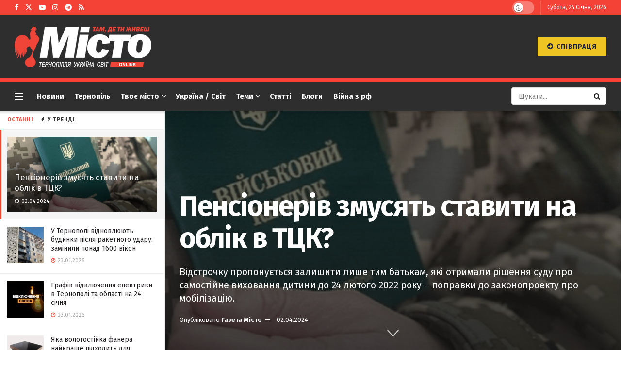

--- FILE ---
content_type: text/html; charset=UTF-8
request_url: https://gazeta-misto.te.ua/pensioneriv-zmusyat-stavyty-na-oblik-v-tczk/
body_size: 49344
content:
<!doctype html> <!--[if lt IE 7]><html class="no-js lt-ie9 lt-ie8 lt-ie7" lang="uk"> <![endif]--> <!--[if IE 7]><html class="no-js lt-ie9 lt-ie8" lang="uk"> <![endif]--> <!--[if IE 8]><html class="no-js lt-ie9" lang="uk"> <![endif]--> <!--[if IE 9]><html class="no-js lt-ie10" lang="uk"> <![endif]--> <!--[if gt IE 8]><!--><html class="no-js" lang="uk"> <!--<![endif]--><head><meta http-equiv="Content-Type" content="text/html; charset=UTF-8" /><meta name='viewport' content='width=device-width, initial-scale=1, user-scalable=yes' /><link rel="profile" href="http://gmpg.org/xfn/11" /><link rel="pingback" href="https://gazeta-misto.te.ua/xmlrpc.php" /><meta name='robots' content='index, follow, max-image-preview:large, max-snippet:-1, max-video-preview:-1' /><meta property="og:type" content="article"><meta property="og:title" content="Пенсіонерів змусять ставити на облік в ТЦК?"><meta property="og:site_name" content="Газета Місто"><meta property="og:description" content=""><meta property="og:url" content="https://gazeta-misto.te.ua/pensioneriv-zmusyat-stavyty-na-oblik-v-tczk/"><meta property="og:image" content="https://gazeta-misto.te.ua/wp-content/uploads/2024/01/11-5.png"><meta property="og:image:height" content="500"><meta property="og:image:width" content="888"><meta property="article:published_time" content="2024-04-02T16:00:35+03:00"><meta property="article:modified_time" content="2024-04-02T12:51:35+03:00"><meta property="article:author" content="http://gazeta-misto.te.ua"><meta property="article:section" content="Новини"><meta property="article:tag" content="облік"><meta property="article:tag" content="ТЦК"><meta name="twitter:card" content="summary_large_image"><meta name="twitter:title" content="Пенсіонерів змусять ставити на облік в ТЦК?"><meta name="twitter:description" content="Принаймні, про це йдеться в одній із поправок до законопроєкту про мобілізацію. Нардепи пропонують доповнити документ нормами, за якими звільнені"><meta name="twitter:url" content="https://gazeta-misto.te.ua/pensioneriv-zmusyat-stavyty-na-oblik-v-tczk/"><meta name="twitter:site" content="http://gazeta-misto.te.ua"><meta name="twitter:image" content="https://gazeta-misto.te.ua/wp-content/uploads/2024/01/11-5.png"><meta name="twitter:image:width" content="888"><meta name="twitter:image:height" content="500"> <script type="text/javascript">var jnews_ajax_url = '/?ajax-request=jnews'</script> <script type="text/javascript">;window.jnews=window.jnews||{},window.jnews.library=window.jnews.library||{},window.jnews.library=function(){"use strict";var e=this;e.win=window,e.doc=document,e.noop=function(){},e.globalBody=e.doc.getElementsByTagName("body")[0],e.globalBody=e.globalBody?e.globalBody:e.doc,e.win.jnewsDataStorage=e.win.jnewsDataStorage||{_storage:new WeakMap,put:function(e,t,n){this._storage.has(e)||this._storage.set(e,new Map),this._storage.get(e).set(t,n)},get:function(e,t){return this._storage.get(e).get(t)},has:function(e,t){return this._storage.has(e)&&this._storage.get(e).has(t)},remove:function(e,t){var n=this._storage.get(e).delete(t);return 0===!this._storage.get(e).size&&this._storage.delete(e),n}},e.windowWidth=function(){return e.win.innerWidth||e.docEl.clientWidth||e.globalBody.clientWidth},e.windowHeight=function(){return e.win.innerHeight||e.docEl.clientHeight||e.globalBody.clientHeight},e.requestAnimationFrame=e.win.requestAnimationFrame||e.win.webkitRequestAnimationFrame||e.win.mozRequestAnimationFrame||e.win.msRequestAnimationFrame||window.oRequestAnimationFrame||function(e){return setTimeout(e,1e3/60)},e.cancelAnimationFrame=e.win.cancelAnimationFrame||e.win.webkitCancelAnimationFrame||e.win.webkitCancelRequestAnimationFrame||e.win.mozCancelAnimationFrame||e.win.msCancelRequestAnimationFrame||e.win.oCancelRequestAnimationFrame||function(e){clearTimeout(e)},e.classListSupport="classList"in document.createElement("_"),e.hasClass=e.classListSupport?function(e,t){return e.classList.contains(t)}:function(e,t){return e.className.indexOf(t)>=0},e.addClass=e.classListSupport?function(t,n){e.hasClass(t,n)||t.classList.add(n)}:function(t,n){e.hasClass(t,n)||(t.className+=" "+n)},e.removeClass=e.classListSupport?function(t,n){e.hasClass(t,n)&&t.classList.remove(n)}:function(t,n){e.hasClass(t,n)&&(t.className=t.className.replace(n,""))},e.objKeys=function(e){var t=[];for(var n in e)Object.prototype.hasOwnProperty.call(e,n)&&t.push(n);return t},e.isObjectSame=function(e,t){var n=!0;return JSON.stringify(e)!==JSON.stringify(t)&&(n=!1),n},e.extend=function(){for(var e,t,n,o=arguments[0]||{},i=1,a=arguments.length;i<a;i++)if(null!==(e=arguments[i]))for(t in e)o!==(n=e[t])&&void 0!==n&&(o[t]=n);return o},e.dataStorage=e.win.jnewsDataStorage,e.isVisible=function(e){return 0!==e.offsetWidth&&0!==e.offsetHeight||e.getBoundingClientRect().length},e.getHeight=function(e){return e.offsetHeight||e.clientHeight||e.getBoundingClientRect().height},e.getWidth=function(e){return e.offsetWidth||e.clientWidth||e.getBoundingClientRect().width},e.supportsPassive=!1;try{var t=Object.defineProperty({},"passive",{get:function(){e.supportsPassive=!0}});"createEvent"in e.doc?e.win.addEventListener("test",null,t):"fireEvent"in e.doc&&e.win.attachEvent("test",null)}catch(e){}e.passiveOption=!!e.supportsPassive&&{passive:!0},e.setStorage=function(e,t){e="jnews-"+e;var n={expired:Math.floor(((new Date).getTime()+432e5)/1e3)};t=Object.assign(n,t);localStorage.setItem(e,JSON.stringify(t))},e.getStorage=function(e){e="jnews-"+e;var t=localStorage.getItem(e);return null!==t&&0<t.length?JSON.parse(localStorage.getItem(e)):{}},e.expiredStorage=function(){var t,n="jnews-";for(var o in localStorage)o.indexOf(n)>-1&&"undefined"!==(t=e.getStorage(o.replace(n,""))).expired&&t.expired<Math.floor((new Date).getTime()/1e3)&&localStorage.removeItem(o)},e.addEvents=function(t,n,o){for(var i in n){var a=["touchstart","touchmove"].indexOf(i)>=0&&!o&&e.passiveOption;"createEvent"in e.doc?t.addEventListener(i,n[i],a):"fireEvent"in e.doc&&t.attachEvent("on"+i,n[i])}},e.removeEvents=function(t,n){for(var o in n)"createEvent"in e.doc?t.removeEventListener(o,n[o]):"fireEvent"in e.doc&&t.detachEvent("on"+o,n[o])},e.triggerEvents=function(t,n,o){var i;o=o||{detail:null};return"createEvent"in e.doc?(!(i=e.doc.createEvent("CustomEvent")||new CustomEvent(n)).initCustomEvent||i.initCustomEvent(n,!0,!1,o),void t.dispatchEvent(i)):"fireEvent"in e.doc?((i=e.doc.createEventObject()).eventType=n,void t.fireEvent("on"+i.eventType,i)):void 0},e.getParents=function(t,n){void 0===n&&(n=e.doc);for(var o=[],i=t.parentNode,a=!1;!a;)if(i){var r=i;r.querySelectorAll(n).length?a=!0:(o.push(r),i=r.parentNode)}else o=[],a=!0;return o},e.forEach=function(e,t,n){for(var o=0,i=e.length;o<i;o++)t.call(n,e[o],o)},e.getText=function(e){return e.innerText||e.textContent},e.setText=function(e,t){var n="object"==typeof t?t.innerText||t.textContent:t;e.innerText&&(e.innerText=n),e.textContent&&(e.textContent=n)},e.httpBuildQuery=function(t){return e.objKeys(t).reduce(function t(n){var o=arguments.length>1&&void 0!==arguments[1]?arguments[1]:null;return function(i,a){var r=n[a];a=encodeURIComponent(a);var s=o?"".concat(o,"[").concat(a,"]"):a;return null==r||"function"==typeof r?(i.push("".concat(s,"=")),i):["number","boolean","string"].includes(typeof r)?(i.push("".concat(s,"=").concat(encodeURIComponent(r))),i):(i.push(e.objKeys(r).reduce(t(r,s),[]).join("&")),i)}}(t),[]).join("&")},e.get=function(t,n,o,i){return o="function"==typeof o?o:e.noop,e.ajax("GET",t,n,o,i)},e.post=function(t,n,o,i){return o="function"==typeof o?o:e.noop,e.ajax("POST",t,n,o,i)},e.ajax=function(t,n,o,i,a){var r=new XMLHttpRequest,s=n,c=e.httpBuildQuery(o);if(t=-1!=["GET","POST"].indexOf(t)?t:"GET",r.open(t,s+("GET"==t?"?"+c:""),!0),"POST"==t&&r.setRequestHeader("Content-type","application/x-www-form-urlencoded"),r.setRequestHeader("X-Requested-With","XMLHttpRequest"),r.onreadystatechange=function(){4===r.readyState&&200<=r.status&&300>r.status&&"function"==typeof i&&i.call(void 0,r.response)},void 0!==a&&!a){return{xhr:r,send:function(){r.send("POST"==t?c:null)}}}return r.send("POST"==t?c:null),{xhr:r}},e.scrollTo=function(t,n,o){function i(e,t,n){this.start=this.position(),this.change=e-this.start,this.currentTime=0,this.increment=20,this.duration=void 0===n?500:n,this.callback=t,this.finish=!1,this.animateScroll()}return Math.easeInOutQuad=function(e,t,n,o){return(e/=o/2)<1?n/2*e*e+t:-n/2*(--e*(e-2)-1)+t},i.prototype.stop=function(){this.finish=!0},i.prototype.move=function(t){e.doc.documentElement.scrollTop=t,e.globalBody.parentNode.scrollTop=t,e.globalBody.scrollTop=t},i.prototype.position=function(){return e.doc.documentElement.scrollTop||e.globalBody.parentNode.scrollTop||e.globalBody.scrollTop},i.prototype.animateScroll=function(){this.currentTime+=this.increment;var t=Math.easeInOutQuad(this.currentTime,this.start,this.change,this.duration);this.move(t),this.currentTime<this.duration&&!this.finish?e.requestAnimationFrame.call(e.win,this.animateScroll.bind(this)):this.callback&&"function"==typeof this.callback&&this.callback()},new i(t,n,o)},e.unwrap=function(t){var n,o=t;e.forEach(t,(function(e,t){n?n+=e:n=e})),o.replaceWith(n)},e.performance={start:function(e){performance.mark(e+"Start")},stop:function(e){performance.mark(e+"End"),performance.measure(e,e+"Start",e+"End")}},e.fps=function(){var t=0,n=0,o=0;!function(){var i=t=0,a=0,r=0,s=document.getElementById("fpsTable"),c=function(t){void 0===document.getElementsByTagName("body")[0]?e.requestAnimationFrame.call(e.win,(function(){c(t)})):document.getElementsByTagName("body")[0].appendChild(t)};null===s&&((s=document.createElement("div")).style.position="fixed",s.style.top="120px",s.style.left="10px",s.style.width="100px",s.style.height="20px",s.style.border="1px solid black",s.style.fontSize="11px",s.style.zIndex="100000",s.style.backgroundColor="white",s.id="fpsTable",c(s));var l=function(){o++,n=Date.now(),(a=(o/(r=(n-t)/1e3)).toPrecision(2))!=i&&(i=a,s.innerHTML=i+"fps"),1<r&&(t=n,o=0),e.requestAnimationFrame.call(e.win,l)};l()}()},e.instr=function(e,t){for(var n=0;n<t.length;n++)if(-1!==e.toLowerCase().indexOf(t[n].toLowerCase()))return!0},e.winLoad=function(t,n){function o(o){if("complete"===e.doc.readyState||"interactive"===e.doc.readyState)return!o||n?setTimeout(t,n||1):t(o),1}o()||e.addEvents(e.win,{load:o})},e.docReady=function(t,n){function o(o){if("complete"===e.doc.readyState||"interactive"===e.doc.readyState)return!o||n?setTimeout(t,n||1):t(o),1}o()||e.addEvents(e.doc,{DOMContentLoaded:o})},e.fireOnce=function(){e.docReady((function(){e.assets=e.assets||[],e.assets.length&&(e.boot(),e.load_assets())}),50)},e.boot=function(){e.length&&e.doc.querySelectorAll("style[media]").forEach((function(e){"not all"==e.getAttribute("media")&&e.removeAttribute("media")}))},e.create_js=function(t,n){var o=e.doc.createElement("script");switch(o.setAttribute("src",t),n){case"defer":o.setAttribute("defer",!0);break;case"async":o.setAttribute("async",!0);break;case"deferasync":o.setAttribute("defer",!0),o.setAttribute("async",!0)}e.globalBody.appendChild(o)},e.load_assets=function(){"object"==typeof e.assets&&e.forEach(e.assets.slice(0),(function(t,n){var o="";t.defer&&(o+="defer"),t.async&&(o+="async"),e.create_js(t.url,o);var i=e.assets.indexOf(t);i>-1&&e.assets.splice(i,1)})),e.assets=jnewsoption.au_scripts=window.jnewsads=[]},e.setCookie=function(e,t,n){var o="";if(n){var i=new Date;i.setTime(i.getTime()+24*n*60*60*1e3),o="; expires="+i.toUTCString()}document.cookie=e+"="+(t||"")+o+"; path=/"},e.getCookie=function(e){for(var t=e+"=",n=document.cookie.split(";"),o=0;o<n.length;o++){for(var i=n[o];" "==i.charAt(0);)i=i.substring(1,i.length);if(0==i.indexOf(t))return i.substring(t.length,i.length)}return null},e.eraseCookie=function(e){document.cookie=e+"=; Path=/; Expires=Thu, 01 Jan 1970 00:00:01 GMT;"},e.docReady((function(){e.globalBody=e.globalBody==e.doc?e.doc.getElementsByTagName("body")[0]:e.globalBody,e.globalBody=e.globalBody?e.globalBody:e.doc})),e.winLoad((function(){e.winLoad((function(){var t=!1;if(void 0!==window.jnewsadmin)if(void 0!==window.file_version_checker){var n=e.objKeys(window.file_version_checker);n.length?n.forEach((function(e){t||"10.0.4"===window.file_version_checker[e]||(t=!0)})):t=!0}else t=!0;t&&(window.jnewsHelper.getMessage(),window.jnewsHelper.getNotice())}),2500)}))},window.jnews.library=new window.jnews.library;</script> <title>Пенсіонерів змусять ставити на облік в ТЦК?</title><meta name="description" content="02.04.2024 - Принаймні, про це йдеться в одній із поправок до законопроєкту про мобілізацію. Нардепи пропонують доповнити документ нормами, за якими звільнені зі" /><link rel="canonical" href="https://gazeta-misto.te.ua/pensioneriv-zmusyat-stavyty-na-oblik-v-tczk/" /><meta property="og:locale" content="uk_UA" /><meta property="og:type" content="article" /><meta property="og:title" content="Пенсіонерів змусять ставити на облік в ТЦК?" /><meta property="og:description" content="02.04.2024 - Принаймні, про це йдеться в одній із поправок до законопроєкту про мобілізацію. Нардепи пропонують доповнити документ нормами, за якими звільнені зі" /><meta property="og:url" content="https://gazeta-misto.te.ua/pensioneriv-zmusyat-stavyty-na-oblik-v-tczk/" /><meta property="og:site_name" content="Газета Місто" /><meta property="article:publisher" content="https://www.facebook.com/profile.php?id=61555867271606" /><meta property="article:published_time" content="2024-04-02T13:00:35+00:00" /><meta property="og:image" content="https://gazeta-misto.te.ua/wp-content/uploads/2024/01/11-5.png" /><meta property="og:image:width" content="888" /><meta property="og:image:height" content="500" /><meta property="og:image:type" content="image/png" /><meta name="author" content="Газета Місто" /><meta name="twitter:card" content="summary_large_image" /><meta name="twitter:creator" content="@TenewsTe" /><meta name="twitter:site" content="@TenewsTe" /><meta name="twitter:label1" content="Написано" /><meta name="twitter:data1" content="Газета Місто" /><meta name="twitter:label2" content="Прибл. час читання" /><meta name="twitter:data2" content="5 хвилин" /> <script type="application/ld+json" class="yoast-schema-graph">{"@context":"https://schema.org","@graph":[{"@type":"Article","@id":"https://gazeta-misto.te.ua/pensioneriv-zmusyat-stavyty-na-oblik-v-tczk/#article","isPartOf":{"@id":"https://gazeta-misto.te.ua/pensioneriv-zmusyat-stavyty-na-oblik-v-tczk/"},"author":{"name":"Газета Місто","@id":"https://gazeta-misto.te.ua/#/schema/person/48d70444ed0c78d776fe9514ab592ddb"},"headline":"Пенсіонерів змусять ставити на облік в ТЦК?","datePublished":"2024-04-02T13:00:35+00:00","mainEntityOfPage":{"@id":"https://gazeta-misto.te.ua/pensioneriv-zmusyat-stavyty-na-oblik-v-tczk/"},"wordCount":718,"publisher":{"@id":"https://gazeta-misto.te.ua/#organization"},"image":{"@id":"https://gazeta-misto.te.ua/pensioneriv-zmusyat-stavyty-na-oblik-v-tczk/#primaryimage"},"thumbnailUrl":"https://gazeta-misto.te.ua/wp-content/uploads/2024/01/11-5.png","keywords":["облік","ТЦК"],"articleSection":["Новини","Політика","Суспільство","Україна / Світ"],"inLanguage":"uk"},{"@type":"WebPage","@id":"https://gazeta-misto.te.ua/pensioneriv-zmusyat-stavyty-na-oblik-v-tczk/","url":"https://gazeta-misto.te.ua/pensioneriv-zmusyat-stavyty-na-oblik-v-tczk/","name":"Пенсіонерів змусять ставити на облік в ТЦК?","isPartOf":{"@id":"https://gazeta-misto.te.ua/#website"},"primaryImageOfPage":{"@id":"https://gazeta-misto.te.ua/pensioneriv-zmusyat-stavyty-na-oblik-v-tczk/#primaryimage"},"image":{"@id":"https://gazeta-misto.te.ua/pensioneriv-zmusyat-stavyty-na-oblik-v-tczk/#primaryimage"},"thumbnailUrl":"https://gazeta-misto.te.ua/wp-content/uploads/2024/01/11-5.png","datePublished":"2024-04-02T13:00:35+00:00","description":"02.04.2024 - Принаймні, про це йдеться в одній із поправок до законопроєкту про мобілізацію. Нардепи пропонують доповнити документ нормами, за якими звільнені зі","breadcrumb":{"@id":"https://gazeta-misto.te.ua/pensioneriv-zmusyat-stavyty-na-oblik-v-tczk/#breadcrumb"},"inLanguage":"uk","potentialAction":[{"@type":"ReadAction","target":["https://gazeta-misto.te.ua/pensioneriv-zmusyat-stavyty-na-oblik-v-tczk/"]}]},{"@type":"ImageObject","inLanguage":"uk","@id":"https://gazeta-misto.te.ua/pensioneriv-zmusyat-stavyty-na-oblik-v-tczk/#primaryimage","url":"https://gazeta-misto.te.ua/wp-content/uploads/2024/01/11-5.png","contentUrl":"https://gazeta-misto.te.ua/wp-content/uploads/2024/01/11-5.png","width":888,"height":500,"caption":"Ілюстративне фото з мережі."},{"@type":"BreadcrumbList","@id":"https://gazeta-misto.te.ua/pensioneriv-zmusyat-stavyty-na-oblik-v-tczk/#breadcrumb","itemListElement":[{"@type":"ListItem","position":1,"name":"Головна Сторінка","item":"https://gazeta-misto.te.ua/"},{"@type":"ListItem","position":2,"name":"Пенсіонерів змусять ставити на облік в ТЦК?"}]},{"@type":"WebSite","@id":"https://gazeta-misto.te.ua/#website","url":"https://gazeta-misto.te.ua/","name":"Місто","description":"Газета Місто. Новини Тернополя","publisher":{"@id":"https://gazeta-misto.te.ua/#organization"},"alternateName":"Газета Місто","potentialAction":[{"@type":"SearchAction","target":{"@type":"EntryPoint","urlTemplate":"https://gazeta-misto.te.ua/?s={search_term_string}"},"query-input":{"@type":"PropertyValueSpecification","valueRequired":true,"valueName":"search_term_string"}}],"inLanguage":"uk"},{"@type":"Organization","@id":"https://gazeta-misto.te.ua/#organization","name":"Газета Місто","url":"https://gazeta-misto.te.ua/","logo":{"@type":"ImageObject","inLanguage":"uk","@id":"https://gazeta-misto.te.ua/#/schema/logo/image/","url":"https://gazeta-misto.te.ua/wp-content/uploads/2022/05/logo-1024x300-1.jpg","contentUrl":"https://gazeta-misto.te.ua/wp-content/uploads/2022/05/logo-1024x300-1.jpg","width":1216,"height":528,"caption":"Газета Місто"},"image":{"@id":"https://gazeta-misto.te.ua/#/schema/logo/image/"},"sameAs":["https://www.facebook.com/profile.php?id=61555867271606","https://x.com/TenewsTe"]},{"@type":"Person","@id":"https://gazeta-misto.te.ua/#/schema/person/48d70444ed0c78d776fe9514ab592ddb","name":"Газета Місто","image":{"@type":"ImageObject","inLanguage":"uk","@id":"https://gazeta-misto.te.ua/#/schema/person/image/","url":"https://secure.gravatar.com/avatar/8f6696e4d5b75df548d4158c36a99ce84433504c4baa93a11a4cd1b141783916?s=96&d=mm&r=g","contentUrl":"https://secure.gravatar.com/avatar/8f6696e4d5b75df548d4158c36a99ce84433504c4baa93a11a4cd1b141783916?s=96&d=mm&r=g","caption":"Газета Місто"},"description":"Редактор, журналіст.","sameAs":["http://gazeta-misto.te.ua"],"url":"https://gazeta-misto.te.ua/author/taras_s/"}]}</script> <link rel='dns-prefetch' href='//www.googletagmanager.com' /><link rel='dns-prefetch' href='//fonts.googleapis.com' /><link rel='dns-prefetch' href='//pagead2.googlesyndication.com' /><link rel='dns-prefetch' href='//fundingchoicesmessages.google.com' /><link rel='preconnect' href='https://fonts.gstatic.com' /><link rel="alternate" type="application/rss+xml" title="Газета Місто &raquo; стрічка" href="https://gazeta-misto.te.ua/feed/" /><link rel="alternate" type="application/rss+xml" title="Газета Місто &raquo; Канал коментарів" href="https://gazeta-misto.te.ua/comments/feed/" /><link rel="alternate" title="oEmbed (JSON)" type="application/json+oembed" href="https://gazeta-misto.te.ua/wp-json/oembed/1.0/embed?url=https%3A%2F%2Fgazeta-misto.te.ua%2Fpensioneriv-zmusyat-stavyty-na-oblik-v-tczk%2F" /><link rel="alternate" title="oEmbed (XML)" type="text/xml+oembed" href="https://gazeta-misto.te.ua/wp-json/oembed/1.0/embed?url=https%3A%2F%2Fgazeta-misto.te.ua%2Fpensioneriv-zmusyat-stavyty-na-oblik-v-tczk%2F&#038;format=xml" /><style id='wp-img-auto-sizes-contain-inline-css' type='text/css'>img:is([sizes=auto i],[sizes^="auto," i]){contain-intrinsic-size:3000px 1500px}
/*# sourceURL=wp-img-auto-sizes-contain-inline-css */</style><style id='wp-emoji-styles-inline-css' type='text/css'>img.wp-smiley, img.emoji {
		display: inline !important;
		border: none !important;
		box-shadow: none !important;
		height: 1em !important;
		width: 1em !important;
		margin: 0 0.07em !important;
		vertical-align: -0.1em !important;
		background: none !important;
		padding: 0 !important;
	}
/*# sourceURL=wp-emoji-styles-inline-css */</style><style id='wp-block-library-inline-css' type='text/css'>:root{--wp-block-synced-color:#7a00df;--wp-block-synced-color--rgb:122,0,223;--wp-bound-block-color:var(--wp-block-synced-color);--wp-editor-canvas-background:#ddd;--wp-admin-theme-color:#007cba;--wp-admin-theme-color--rgb:0,124,186;--wp-admin-theme-color-darker-10:#006ba1;--wp-admin-theme-color-darker-10--rgb:0,107,160.5;--wp-admin-theme-color-darker-20:#005a87;--wp-admin-theme-color-darker-20--rgb:0,90,135;--wp-admin-border-width-focus:2px}@media (min-resolution:192dpi){:root{--wp-admin-border-width-focus:1.5px}}.wp-element-button{cursor:pointer}:root .has-very-light-gray-background-color{background-color:#eee}:root .has-very-dark-gray-background-color{background-color:#313131}:root .has-very-light-gray-color{color:#eee}:root .has-very-dark-gray-color{color:#313131}:root .has-vivid-green-cyan-to-vivid-cyan-blue-gradient-background{background:linear-gradient(135deg,#00d084,#0693e3)}:root .has-purple-crush-gradient-background{background:linear-gradient(135deg,#34e2e4,#4721fb 50%,#ab1dfe)}:root .has-hazy-dawn-gradient-background{background:linear-gradient(135deg,#faaca8,#dad0ec)}:root .has-subdued-olive-gradient-background{background:linear-gradient(135deg,#fafae1,#67a671)}:root .has-atomic-cream-gradient-background{background:linear-gradient(135deg,#fdd79a,#004a59)}:root .has-nightshade-gradient-background{background:linear-gradient(135deg,#330968,#31cdcf)}:root .has-midnight-gradient-background{background:linear-gradient(135deg,#020381,#2874fc)}:root{--wp--preset--font-size--normal:16px;--wp--preset--font-size--huge:42px}.has-regular-font-size{font-size:1em}.has-larger-font-size{font-size:2.625em}.has-normal-font-size{font-size:var(--wp--preset--font-size--normal)}.has-huge-font-size{font-size:var(--wp--preset--font-size--huge)}.has-text-align-center{text-align:center}.has-text-align-left{text-align:left}.has-text-align-right{text-align:right}.has-fit-text{white-space:nowrap!important}#end-resizable-editor-section{display:none}.aligncenter{clear:both}.items-justified-left{justify-content:flex-start}.items-justified-center{justify-content:center}.items-justified-right{justify-content:flex-end}.items-justified-space-between{justify-content:space-between}.screen-reader-text{border:0;clip-path:inset(50%);height:1px;margin:-1px;overflow:hidden;padding:0;position:absolute;width:1px;word-wrap:normal!important}.screen-reader-text:focus{background-color:#ddd;clip-path:none;color:#444;display:block;font-size:1em;height:auto;left:5px;line-height:normal;padding:15px 23px 14px;text-decoration:none;top:5px;width:auto;z-index:100000}html :where(.has-border-color){border-style:solid}html :where([style*=border-top-color]){border-top-style:solid}html :where([style*=border-right-color]){border-right-style:solid}html :where([style*=border-bottom-color]){border-bottom-style:solid}html :where([style*=border-left-color]){border-left-style:solid}html :where([style*=border-width]){border-style:solid}html :where([style*=border-top-width]){border-top-style:solid}html :where([style*=border-right-width]){border-right-style:solid}html :where([style*=border-bottom-width]){border-bottom-style:solid}html :where([style*=border-left-width]){border-left-style:solid}html :where(img[class*=wp-image-]){height:auto;max-width:100%}:where(figure){margin:0 0 1em}html :where(.is-position-sticky){--wp-admin--admin-bar--position-offset:var(--wp-admin--admin-bar--height,0px)}@media screen and (max-width:600px){html :where(.is-position-sticky){--wp-admin--admin-bar--position-offset:0px}}

/*# sourceURL=wp-block-library-inline-css */</style><style id='global-styles-inline-css' type='text/css'>:root{--wp--preset--aspect-ratio--square: 1;--wp--preset--aspect-ratio--4-3: 4/3;--wp--preset--aspect-ratio--3-4: 3/4;--wp--preset--aspect-ratio--3-2: 3/2;--wp--preset--aspect-ratio--2-3: 2/3;--wp--preset--aspect-ratio--16-9: 16/9;--wp--preset--aspect-ratio--9-16: 9/16;--wp--preset--color--black: #000000;--wp--preset--color--cyan-bluish-gray: #abb8c3;--wp--preset--color--white: #ffffff;--wp--preset--color--pale-pink: #f78da7;--wp--preset--color--vivid-red: #cf2e2e;--wp--preset--color--luminous-vivid-orange: #ff6900;--wp--preset--color--luminous-vivid-amber: #fcb900;--wp--preset--color--light-green-cyan: #7bdcb5;--wp--preset--color--vivid-green-cyan: #00d084;--wp--preset--color--pale-cyan-blue: #8ed1fc;--wp--preset--color--vivid-cyan-blue: #0693e3;--wp--preset--color--vivid-purple: #9b51e0;--wp--preset--gradient--vivid-cyan-blue-to-vivid-purple: linear-gradient(135deg,rgb(6,147,227) 0%,rgb(155,81,224) 100%);--wp--preset--gradient--light-green-cyan-to-vivid-green-cyan: linear-gradient(135deg,rgb(122,220,180) 0%,rgb(0,208,130) 100%);--wp--preset--gradient--luminous-vivid-amber-to-luminous-vivid-orange: linear-gradient(135deg,rgb(252,185,0) 0%,rgb(255,105,0) 100%);--wp--preset--gradient--luminous-vivid-orange-to-vivid-red: linear-gradient(135deg,rgb(255,105,0) 0%,rgb(207,46,46) 100%);--wp--preset--gradient--very-light-gray-to-cyan-bluish-gray: linear-gradient(135deg,rgb(238,238,238) 0%,rgb(169,184,195) 100%);--wp--preset--gradient--cool-to-warm-spectrum: linear-gradient(135deg,rgb(74,234,220) 0%,rgb(151,120,209) 20%,rgb(207,42,186) 40%,rgb(238,44,130) 60%,rgb(251,105,98) 80%,rgb(254,248,76) 100%);--wp--preset--gradient--blush-light-purple: linear-gradient(135deg,rgb(255,206,236) 0%,rgb(152,150,240) 100%);--wp--preset--gradient--blush-bordeaux: linear-gradient(135deg,rgb(254,205,165) 0%,rgb(254,45,45) 50%,rgb(107,0,62) 100%);--wp--preset--gradient--luminous-dusk: linear-gradient(135deg,rgb(255,203,112) 0%,rgb(199,81,192) 50%,rgb(65,88,208) 100%);--wp--preset--gradient--pale-ocean: linear-gradient(135deg,rgb(255,245,203) 0%,rgb(182,227,212) 50%,rgb(51,167,181) 100%);--wp--preset--gradient--electric-grass: linear-gradient(135deg,rgb(202,248,128) 0%,rgb(113,206,126) 100%);--wp--preset--gradient--midnight: linear-gradient(135deg,rgb(2,3,129) 0%,rgb(40,116,252) 100%);--wp--preset--font-size--small: 13px;--wp--preset--font-size--medium: 20px;--wp--preset--font-size--large: 36px;--wp--preset--font-size--x-large: 42px;--wp--preset--spacing--20: 0.44rem;--wp--preset--spacing--30: 0.67rem;--wp--preset--spacing--40: 1rem;--wp--preset--spacing--50: 1.5rem;--wp--preset--spacing--60: 2.25rem;--wp--preset--spacing--70: 3.38rem;--wp--preset--spacing--80: 5.06rem;--wp--preset--shadow--natural: 6px 6px 9px rgba(0, 0, 0, 0.2);--wp--preset--shadow--deep: 12px 12px 50px rgba(0, 0, 0, 0.4);--wp--preset--shadow--sharp: 6px 6px 0px rgba(0, 0, 0, 0.2);--wp--preset--shadow--outlined: 6px 6px 0px -3px rgb(255, 255, 255), 6px 6px rgb(0, 0, 0);--wp--preset--shadow--crisp: 6px 6px 0px rgb(0, 0, 0);}:where(.is-layout-flex){gap: 0.5em;}:where(.is-layout-grid){gap: 0.5em;}body .is-layout-flex{display: flex;}.is-layout-flex{flex-wrap: wrap;align-items: center;}.is-layout-flex > :is(*, div){margin: 0;}body .is-layout-grid{display: grid;}.is-layout-grid > :is(*, div){margin: 0;}:where(.wp-block-columns.is-layout-flex){gap: 2em;}:where(.wp-block-columns.is-layout-grid){gap: 2em;}:where(.wp-block-post-template.is-layout-flex){gap: 1.25em;}:where(.wp-block-post-template.is-layout-grid){gap: 1.25em;}.has-black-color{color: var(--wp--preset--color--black) !important;}.has-cyan-bluish-gray-color{color: var(--wp--preset--color--cyan-bluish-gray) !important;}.has-white-color{color: var(--wp--preset--color--white) !important;}.has-pale-pink-color{color: var(--wp--preset--color--pale-pink) !important;}.has-vivid-red-color{color: var(--wp--preset--color--vivid-red) !important;}.has-luminous-vivid-orange-color{color: var(--wp--preset--color--luminous-vivid-orange) !important;}.has-luminous-vivid-amber-color{color: var(--wp--preset--color--luminous-vivid-amber) !important;}.has-light-green-cyan-color{color: var(--wp--preset--color--light-green-cyan) !important;}.has-vivid-green-cyan-color{color: var(--wp--preset--color--vivid-green-cyan) !important;}.has-pale-cyan-blue-color{color: var(--wp--preset--color--pale-cyan-blue) !important;}.has-vivid-cyan-blue-color{color: var(--wp--preset--color--vivid-cyan-blue) !important;}.has-vivid-purple-color{color: var(--wp--preset--color--vivid-purple) !important;}.has-black-background-color{background-color: var(--wp--preset--color--black) !important;}.has-cyan-bluish-gray-background-color{background-color: var(--wp--preset--color--cyan-bluish-gray) !important;}.has-white-background-color{background-color: var(--wp--preset--color--white) !important;}.has-pale-pink-background-color{background-color: var(--wp--preset--color--pale-pink) !important;}.has-vivid-red-background-color{background-color: var(--wp--preset--color--vivid-red) !important;}.has-luminous-vivid-orange-background-color{background-color: var(--wp--preset--color--luminous-vivid-orange) !important;}.has-luminous-vivid-amber-background-color{background-color: var(--wp--preset--color--luminous-vivid-amber) !important;}.has-light-green-cyan-background-color{background-color: var(--wp--preset--color--light-green-cyan) !important;}.has-vivid-green-cyan-background-color{background-color: var(--wp--preset--color--vivid-green-cyan) !important;}.has-pale-cyan-blue-background-color{background-color: var(--wp--preset--color--pale-cyan-blue) !important;}.has-vivid-cyan-blue-background-color{background-color: var(--wp--preset--color--vivid-cyan-blue) !important;}.has-vivid-purple-background-color{background-color: var(--wp--preset--color--vivid-purple) !important;}.has-black-border-color{border-color: var(--wp--preset--color--black) !important;}.has-cyan-bluish-gray-border-color{border-color: var(--wp--preset--color--cyan-bluish-gray) !important;}.has-white-border-color{border-color: var(--wp--preset--color--white) !important;}.has-pale-pink-border-color{border-color: var(--wp--preset--color--pale-pink) !important;}.has-vivid-red-border-color{border-color: var(--wp--preset--color--vivid-red) !important;}.has-luminous-vivid-orange-border-color{border-color: var(--wp--preset--color--luminous-vivid-orange) !important;}.has-luminous-vivid-amber-border-color{border-color: var(--wp--preset--color--luminous-vivid-amber) !important;}.has-light-green-cyan-border-color{border-color: var(--wp--preset--color--light-green-cyan) !important;}.has-vivid-green-cyan-border-color{border-color: var(--wp--preset--color--vivid-green-cyan) !important;}.has-pale-cyan-blue-border-color{border-color: var(--wp--preset--color--pale-cyan-blue) !important;}.has-vivid-cyan-blue-border-color{border-color: var(--wp--preset--color--vivid-cyan-blue) !important;}.has-vivid-purple-border-color{border-color: var(--wp--preset--color--vivid-purple) !important;}.has-vivid-cyan-blue-to-vivid-purple-gradient-background{background: var(--wp--preset--gradient--vivid-cyan-blue-to-vivid-purple) !important;}.has-light-green-cyan-to-vivid-green-cyan-gradient-background{background: var(--wp--preset--gradient--light-green-cyan-to-vivid-green-cyan) !important;}.has-luminous-vivid-amber-to-luminous-vivid-orange-gradient-background{background: var(--wp--preset--gradient--luminous-vivid-amber-to-luminous-vivid-orange) !important;}.has-luminous-vivid-orange-to-vivid-red-gradient-background{background: var(--wp--preset--gradient--luminous-vivid-orange-to-vivid-red) !important;}.has-very-light-gray-to-cyan-bluish-gray-gradient-background{background: var(--wp--preset--gradient--very-light-gray-to-cyan-bluish-gray) !important;}.has-cool-to-warm-spectrum-gradient-background{background: var(--wp--preset--gradient--cool-to-warm-spectrum) !important;}.has-blush-light-purple-gradient-background{background: var(--wp--preset--gradient--blush-light-purple) !important;}.has-blush-bordeaux-gradient-background{background: var(--wp--preset--gradient--blush-bordeaux) !important;}.has-luminous-dusk-gradient-background{background: var(--wp--preset--gradient--luminous-dusk) !important;}.has-pale-ocean-gradient-background{background: var(--wp--preset--gradient--pale-ocean) !important;}.has-electric-grass-gradient-background{background: var(--wp--preset--gradient--electric-grass) !important;}.has-midnight-gradient-background{background: var(--wp--preset--gradient--midnight) !important;}.has-small-font-size{font-size: var(--wp--preset--font-size--small) !important;}.has-medium-font-size{font-size: var(--wp--preset--font-size--medium) !important;}.has-large-font-size{font-size: var(--wp--preset--font-size--large) !important;}.has-x-large-font-size{font-size: var(--wp--preset--font-size--x-large) !important;}
/*# sourceURL=global-styles-inline-css */</style><style id='classic-theme-styles-inline-css' type='text/css'>/*! This file is auto-generated */
.wp-block-button__link{color:#fff;background-color:#32373c;border-radius:9999px;box-shadow:none;text-decoration:none;padding:calc(.667em + 2px) calc(1.333em + 2px);font-size:1.125em}.wp-block-file__button{background:#32373c;color:#fff;text-decoration:none}
/*# sourceURL=/wp-includes/css/classic-themes.min.css */</style><link rel='stylesheet' id='js_composer_front-css' href='https://gazeta-misto.te.ua/wp-content/plugins/js_composer/assets/css/js_composer.min.css?ver=8.7.2' type='text/css' media='all' /><link rel='stylesheet' id='jeg_customizer_font-css' href='//fonts.googleapis.com/css?family=Fira+Sans%3Aregular%2C700&#038;display=swap&#038;ver=1.3.2' type='text/css' media='all' /><link rel='stylesheet' id='font-awesome-css' href='https://gazeta-misto.te.ua/wp-content/themes/jnews/assets/fonts/font-awesome/font-awesome.min.css?ver=12.0.3' type='text/css' media='all' /><link rel='stylesheet' id='jnews-frontend-css' href='https://gazeta-misto.te.ua/wp-content/themes/jnews/assets/dist/frontend.min.css?ver=12.0.3' type='text/css' media='all' /><link rel='stylesheet' id='jnews-js-composer-css' href='https://gazeta-misto.te.ua/wp-content/cache/autoptimize/css/autoptimize_single_fc83441dd57e3efc19dde7715224aa04.css?ver=12.0.3' type='text/css' media='all' /><link rel='stylesheet' id='jnews-style-css' href='https://gazeta-misto.te.ua/wp-content/themes/jnews/style.css?ver=12.0.3' type='text/css' media='all' /><link rel='stylesheet' id='jnews-darkmode-css' href='https://gazeta-misto.te.ua/wp-content/cache/autoptimize/css/autoptimize_single_c8c57a0dce3f85eefaf2b683a5ed8483.css?ver=12.0.3' type='text/css' media='all' /><link rel='stylesheet' id='jnews-scheme-css' href='https://gazeta-misto.te.ua/wp-content/cache/autoptimize/css/autoptimize_single_b1fef4704297190341f4120f76378c43.css?ver=12.0.3' type='text/css' media='all' /><link rel='stylesheet' id='jnews-select-share-css' href='https://gazeta-misto.te.ua/wp-content/cache/autoptimize/css/autoptimize_single_d8362094b258cbf05eff4954b9e53a06.css' type='text/css' media='all' /> <script type="text/javascript" src="https://gazeta-misto.te.ua/wp-includes/js/jquery/jquery.min.js?ver=3.7.1" id="jquery-core-js"></script> <script type="text/javascript" src="https://gazeta-misto.te.ua/wp-includes/js/jquery/jquery-migrate.min.js?ver=3.4.1" id="jquery-migrate-js"></script> 
 <script type="text/javascript" src="https://www.googletagmanager.com/gtag/js?id=G-MVS007CD0T" id="google_gtagjs-js" async></script> <script type="text/javascript" id="google_gtagjs-js-after">window.dataLayer = window.dataLayer || [];function gtag(){dataLayer.push(arguments);}
gtag("set","linker",{"domains":["gazeta-misto.te.ua"]});
gtag("js", new Date());
gtag("set", "developer_id.dZTNiMT", true);
gtag("config", "G-MVS007CD0T");
//# sourceURL=google_gtagjs-js-after</script> <script></script><link rel="https://api.w.org/" href="https://gazeta-misto.te.ua/wp-json/" /><link rel="alternate" title="JSON" type="application/json" href="https://gazeta-misto.te.ua/wp-json/wp/v2/posts/263031" /><link rel="EditURI" type="application/rsd+xml" title="RSD" href="https://gazeta-misto.te.ua/xmlrpc.php?rsd" /><meta name="generator" content="WordPress 6.9" /><link rel='shortlink' href='https://gazeta-misto.te.ua/?p=263031' /><meta name="generator" content="Site Kit by Google 1.170.0" /><script src="https://jsc.mgid.com/site/418246.js" async></script><meta name="keywords" content="облік в ТЦК, облік, ТЦК"><meta name="google-adsense-platform-account" content="ca-host-pub-2644536267352236"><meta name="google-adsense-platform-domain" content="sitekit.withgoogle.com"><meta name="generator" content="Powered by WPBakery Page Builder - drag and drop page builder for WordPress."/>  <script type="text/javascript">( function( w, d, s, l, i ) {
				w[l] = w[l] || [];
				w[l].push( {'gtm.start': new Date().getTime(), event: 'gtm.js'} );
				var f = d.getElementsByTagName( s )[0],
					j = d.createElement( s ), dl = l != 'dataLayer' ? '&l=' + l : '';
				j.async = true;
				j.src = 'https://www.googletagmanager.com/gtm.js?id=' + i + dl;
				f.parentNode.insertBefore( j, f );
			} )( window, document, 'script', 'dataLayer', 'GTM-T95NR2P5' );</script>    <script type="text/javascript" async="async" src="https://pagead2.googlesyndication.com/pagead/js/adsbygoogle.js?client=ca-pub-7351907055154557&amp;host=ca-host-pub-2644536267352236" crossorigin="anonymous"></script>    <script async src="https://fundingchoicesmessages.google.com/i/pub-7351907055154557?ers=1" nonce="M9dfomRRx_8WVqmCIfAbqQ"></script><script nonce="M9dfomRRx_8WVqmCIfAbqQ">(function() {function signalGooglefcPresent() {if (!window.frames['googlefcPresent']) {if (document.body) {const iframe = document.createElement('iframe'); iframe.style = 'width: 0; height: 0; border: none; z-index: -1000; left: -1000px; top: -1000px;'; iframe.style.display = 'none'; iframe.name = 'googlefcPresent'; document.body.appendChild(iframe);} else {setTimeout(signalGooglefcPresent, 0);}}}signalGooglefcPresent();})();</script>    <script>(function(){'use strict';function aa(a){var b=0;return function(){return b<a.length?{done:!1,value:a[b++]}:{done:!0}}}var ba="function"==typeof Object.defineProperties?Object.defineProperty:function(a,b,c){if(a==Array.prototype||a==Object.prototype)return a;a[b]=c.value;return a};
function ea(a){a=["object"==typeof globalThis&&globalThis,a,"object"==typeof window&&window,"object"==typeof self&&self,"object"==typeof global&&global];for(var b=0;b<a.length;++b){var c=a[b];if(c&&c.Math==Math)return c}throw Error("Cannot find global object");}var fa=ea(this);function ha(a,b){if(b)a:{var c=fa;a=a.split(".");for(var d=0;d<a.length-1;d++){var e=a[d];if(!(e in c))break a;c=c[e]}a=a[a.length-1];d=c[a];b=b(d);b!=d&&null!=b&&ba(c,a,{configurable:!0,writable:!0,value:b})}}
var ia="function"==typeof Object.create?Object.create:function(a){function b(){}b.prototype=a;return new b},l;if("function"==typeof Object.setPrototypeOf)l=Object.setPrototypeOf;else{var m;a:{var ja={a:!0},ka={};try{ka.__proto__=ja;m=ka.a;break a}catch(a){}m=!1}l=m?function(a,b){a.__proto__=b;if(a.__proto__!==b)throw new TypeError(a+" is not extensible");return a}:null}var la=l;
function n(a,b){a.prototype=ia(b.prototype);a.prototype.constructor=a;if(la)la(a,b);else for(var c in b)if("prototype"!=c)if(Object.defineProperties){var d=Object.getOwnPropertyDescriptor(b,c);d&&Object.defineProperty(a,c,d)}else a[c]=b[c];a.A=b.prototype}function ma(){for(var a=Number(this),b=[],c=a;c<arguments.length;c++)b[c-a]=arguments[c];return b}
var na="function"==typeof Object.assign?Object.assign:function(a,b){for(var c=1;c<arguments.length;c++){var d=arguments[c];if(d)for(var e in d)Object.prototype.hasOwnProperty.call(d,e)&&(a[e]=d[e])}return a};ha("Object.assign",function(a){return a||na});/*

 Copyright The Closure Library Authors.
 SPDX-License-Identifier: Apache-2.0
*/
var p=this||self;function q(a){return a};var t,u;a:{for(var oa=["CLOSURE_FLAGS"],v=p,x=0;x<oa.length;x++)if(v=v[oa[x]],null==v){u=null;break a}u=v}var pa=u&&u[610401301];t=null!=pa?pa:!1;var z,qa=p.navigator;z=qa?qa.userAgentData||null:null;function A(a){return t?z?z.brands.some(function(b){return(b=b.brand)&&-1!=b.indexOf(a)}):!1:!1}function B(a){var b;a:{if(b=p.navigator)if(b=b.userAgent)break a;b=""}return-1!=b.indexOf(a)};function C(){return t?!!z&&0<z.brands.length:!1}function D(){return C()?A("Chromium"):(B("Chrome")||B("CriOS"))&&!(C()?0:B("Edge"))||B("Silk")};var ra=C()?!1:B("Trident")||B("MSIE");!B("Android")||D();D();B("Safari")&&(D()||(C()?0:B("Coast"))||(C()?0:B("Opera"))||(C()?0:B("Edge"))||(C()?A("Microsoft Edge"):B("Edg/"))||C()&&A("Opera"));var sa={},E=null;var ta="undefined"!==typeof Uint8Array,ua=!ra&&"function"===typeof btoa;var F="function"===typeof Symbol&&"symbol"===typeof Symbol()?Symbol():void 0,G=F?function(a,b){a[F]|=b}:function(a,b){void 0!==a.g?a.g|=b:Object.defineProperties(a,{g:{value:b,configurable:!0,writable:!0,enumerable:!1}})};function va(a){var b=H(a);1!==(b&1)&&(Object.isFrozen(a)&&(a=Array.prototype.slice.call(a)),I(a,b|1))}
var H=F?function(a){return a[F]|0}:function(a){return a.g|0},J=F?function(a){return a[F]}:function(a){return a.g},I=F?function(a,b){a[F]=b}:function(a,b){void 0!==a.g?a.g=b:Object.defineProperties(a,{g:{value:b,configurable:!0,writable:!0,enumerable:!1}})};function wa(){var a=[];G(a,1);return a}function xa(a,b){I(b,(a|0)&-99)}function K(a,b){I(b,(a|34)&-73)}function L(a){a=a>>11&1023;return 0===a?536870912:a};var M={};function N(a){return null!==a&&"object"===typeof a&&!Array.isArray(a)&&a.constructor===Object}var O,ya=[];I(ya,39);O=Object.freeze(ya);var P;function Q(a,b){P=b;a=new a(b);P=void 0;return a}
function R(a,b,c){null==a&&(a=P);P=void 0;if(null==a){var d=96;c?(a=[c],d|=512):a=[];b&&(d=d&-2095105|(b&1023)<<11)}else{if(!Array.isArray(a))throw Error();d=H(a);if(d&64)return a;d|=64;if(c&&(d|=512,c!==a[0]))throw Error();a:{c=a;var e=c.length;if(e){var f=e-1,g=c[f];if(N(g)){d|=256;b=(d>>9&1)-1;e=f-b;1024<=e&&(za(c,b,g),e=1023);d=d&-2095105|(e&1023)<<11;break a}}b&&(g=(d>>9&1)-1,b=Math.max(b,e-g),1024<b&&(za(c,g,{}),d|=256,b=1023),d=d&-2095105|(b&1023)<<11)}}I(a,d);return a}
function za(a,b,c){for(var d=1023+b,e=a.length,f=d;f<e;f++){var g=a[f];null!=g&&g!==c&&(c[f-b]=g)}a.length=d+1;a[d]=c};function Aa(a){switch(typeof a){case "number":return isFinite(a)?a:String(a);case "boolean":return a?1:0;case "object":if(a&&!Array.isArray(a)&&ta&&null!=a&&a instanceof Uint8Array){if(ua){for(var b="",c=0,d=a.length-10240;c<d;)b+=String.fromCharCode.apply(null,a.subarray(c,c+=10240));b+=String.fromCharCode.apply(null,c?a.subarray(c):a);a=btoa(b)}else{void 0===b&&(b=0);if(!E){E={};c="ABCDEFGHIJKLMNOPQRSTUVWXYZabcdefghijklmnopqrstuvwxyz0123456789".split("");d=["+/=","+/","-_=","-_.","-_"];for(var e=
0;5>e;e++){var f=c.concat(d[e].split(""));sa[e]=f;for(var g=0;g<f.length;g++){var h=f[g];void 0===E[h]&&(E[h]=g)}}}b=sa[b];c=Array(Math.floor(a.length/3));d=b[64]||"";for(e=f=0;f<a.length-2;f+=3){var k=a[f],w=a[f+1];h=a[f+2];g=b[k>>2];k=b[(k&3)<<4|w>>4];w=b[(w&15)<<2|h>>6];h=b[h&63];c[e++]=g+k+w+h}g=0;h=d;switch(a.length-f){case 2:g=a[f+1],h=b[(g&15)<<2]||d;case 1:a=a[f],c[e]=b[a>>2]+b[(a&3)<<4|g>>4]+h+d}a=c.join("")}return a}}return a};function Ba(a,b,c){a=Array.prototype.slice.call(a);var d=a.length,e=b&256?a[d-1]:void 0;d+=e?-1:0;for(b=b&512?1:0;b<d;b++)a[b]=c(a[b]);if(e){b=a[b]={};for(var f in e)Object.prototype.hasOwnProperty.call(e,f)&&(b[f]=c(e[f]))}return a}function Da(a,b,c,d,e,f){if(null!=a){if(Array.isArray(a))a=e&&0==a.length&&H(a)&1?void 0:f&&H(a)&2?a:Ea(a,b,c,void 0!==d,e,f);else if(N(a)){var g={},h;for(h in a)Object.prototype.hasOwnProperty.call(a,h)&&(g[h]=Da(a[h],b,c,d,e,f));a=g}else a=b(a,d);return a}}
function Ea(a,b,c,d,e,f){var g=d||c?H(a):0;d=d?!!(g&32):void 0;a=Array.prototype.slice.call(a);for(var h=0;h<a.length;h++)a[h]=Da(a[h],b,c,d,e,f);c&&c(g,a);return a}function Fa(a){return a.s===M?a.toJSON():Aa(a)};function Ga(a,b,c){c=void 0===c?K:c;if(null!=a){if(ta&&a instanceof Uint8Array)return b?a:new Uint8Array(a);if(Array.isArray(a)){var d=H(a);if(d&2)return a;if(b&&!(d&64)&&(d&32||0===d))return I(a,d|34),a;a=Ea(a,Ga,d&4?K:c,!0,!1,!0);b=H(a);b&4&&b&2&&Object.freeze(a);return a}a.s===M&&(b=a.h,c=J(b),a=c&2?a:Q(a.constructor,Ha(b,c,!0)));return a}}function Ha(a,b,c){var d=c||b&2?K:xa,e=!!(b&32);a=Ba(a,b,function(f){return Ga(f,e,d)});G(a,32|(c?2:0));return a};function Ia(a,b){a=a.h;return Ja(a,J(a),b)}function Ja(a,b,c,d){if(-1===c)return null;if(c>=L(b)){if(b&256)return a[a.length-1][c]}else{var e=a.length;if(d&&b&256&&(d=a[e-1][c],null!=d))return d;b=c+((b>>9&1)-1);if(b<e)return a[b]}}function Ka(a,b,c,d,e){var f=L(b);if(c>=f||e){e=b;if(b&256)f=a[a.length-1];else{if(null==d)return;f=a[f+((b>>9&1)-1)]={};e|=256}f[c]=d;e&=-1025;e!==b&&I(a,e)}else a[c+((b>>9&1)-1)]=d,b&256&&(d=a[a.length-1],c in d&&delete d[c]),b&1024&&I(a,b&-1025)}
function La(a,b){var c=Ma;var d=void 0===d?!1:d;var e=a.h;var f=J(e),g=Ja(e,f,b,d);var h=!1;if(null==g||"object"!==typeof g||(h=Array.isArray(g))||g.s!==M)if(h){var k=h=H(g);0===k&&(k|=f&32);k|=f&2;k!==h&&I(g,k);c=new c(g)}else c=void 0;else c=g;c!==g&&null!=c&&Ka(e,f,b,c,d);e=c;if(null==e)return e;a=a.h;f=J(a);f&2||(g=e,c=g.h,h=J(c),g=h&2?Q(g.constructor,Ha(c,h,!1)):g,g!==e&&(e=g,Ka(a,f,b,e,d)));return e}function Na(a,b){a=Ia(a,b);return null==a||"string"===typeof a?a:void 0}
function Oa(a,b){a=Ia(a,b);return null!=a?a:0}function S(a,b){a=Na(a,b);return null!=a?a:""};function T(a,b,c){this.h=R(a,b,c)}T.prototype.toJSON=function(){var a=Ea(this.h,Fa,void 0,void 0,!1,!1);return Pa(this,a,!0)};T.prototype.s=M;T.prototype.toString=function(){return Pa(this,this.h,!1).toString()};
function Pa(a,b,c){var d=a.constructor.v,e=L(J(c?a.h:b)),f=!1;if(d){if(!c){b=Array.prototype.slice.call(b);var g;if(b.length&&N(g=b[b.length-1]))for(f=0;f<d.length;f++)if(d[f]>=e){Object.assign(b[b.length-1]={},g);break}f=!0}e=b;c=!c;g=J(a.h);a=L(g);g=(g>>9&1)-1;for(var h,k,w=0;w<d.length;w++)if(k=d[w],k<a){k+=g;var r=e[k];null==r?e[k]=c?O:wa():c&&r!==O&&va(r)}else h||(r=void 0,e.length&&N(r=e[e.length-1])?h=r:e.push(h={})),r=h[k],null==h[k]?h[k]=c?O:wa():c&&r!==O&&va(r)}d=b.length;if(!d)return b;
var Ca;if(N(h=b[d-1])){a:{var y=h;e={};c=!1;for(var ca in y)Object.prototype.hasOwnProperty.call(y,ca)&&(a=y[ca],Array.isArray(a)&&a!=a&&(c=!0),null!=a?e[ca]=a:c=!0);if(c){for(var rb in e){y=e;break a}y=null}}y!=h&&(Ca=!0);d--}for(;0<d;d--){h=b[d-1];if(null!=h)break;var cb=!0}if(!Ca&&!cb)return b;var da;f?da=b:da=Array.prototype.slice.call(b,0,d);b=da;f&&(b.length=d);y&&b.push(y);return b};function Qa(a){return function(b){if(null==b||""==b)b=new a;else{b=JSON.parse(b);if(!Array.isArray(b))throw Error(void 0);G(b,32);b=Q(a,b)}return b}};function Ra(a){this.h=R(a)}n(Ra,T);var Sa=Qa(Ra);var U;function V(a){this.g=a}V.prototype.toString=function(){return this.g+""};var Ta={};function Ua(){return Math.floor(2147483648*Math.random()).toString(36)+Math.abs(Math.floor(2147483648*Math.random())^Date.now()).toString(36)};function Va(a,b){b=String(b);"application/xhtml+xml"===a.contentType&&(b=b.toLowerCase());return a.createElement(b)}function Wa(a){this.g=a||p.document||document}Wa.prototype.appendChild=function(a,b){a.appendChild(b)};/*

 SPDX-License-Identifier: Apache-2.0
*/
function Xa(a,b){a.src=b instanceof V&&b.constructor===V?b.g:"type_error:TrustedResourceUrl";var c,d;(c=(b=null==(d=(c=(a.ownerDocument&&a.ownerDocument.defaultView||window).document).querySelector)?void 0:d.call(c,"script[nonce]"))?b.nonce||b.getAttribute("nonce")||"":"")&&a.setAttribute("nonce",c)};function Ya(a){a=void 0===a?document:a;return a.createElement("script")};function Za(a,b,c,d,e,f){try{var g=a.g,h=Ya(g);h.async=!0;Xa(h,b);g.head.appendChild(h);h.addEventListener("load",function(){e();d&&g.head.removeChild(h)});h.addEventListener("error",function(){0<c?Za(a,b,c-1,d,e,f):(d&&g.head.removeChild(h),f())})}catch(k){f()}};var $a=p.atob("aHR0cHM6Ly93d3cuZ3N0YXRpYy5jb20vaW1hZ2VzL2ljb25zL21hdGVyaWFsL3N5c3RlbS8xeC93YXJuaW5nX2FtYmVyXzI0ZHAucG5n"),ab=p.atob("WW91IGFyZSBzZWVpbmcgdGhpcyBtZXNzYWdlIGJlY2F1c2UgYWQgb3Igc2NyaXB0IGJsb2NraW5nIHNvZnR3YXJlIGlzIGludGVyZmVyaW5nIHdpdGggdGhpcyBwYWdlLg=="),bb=p.atob("RGlzYWJsZSBhbnkgYWQgb3Igc2NyaXB0IGJsb2NraW5nIHNvZnR3YXJlLCB0aGVuIHJlbG9hZCB0aGlzIHBhZ2Uu");function db(a,b,c){this.i=a;this.l=new Wa(this.i);this.g=null;this.j=[];this.m=!1;this.u=b;this.o=c}
function eb(a){if(a.i.body&&!a.m){var b=function(){fb(a);p.setTimeout(function(){return gb(a,3)},50)};Za(a.l,a.u,2,!0,function(){p[a.o]||b()},b);a.m=!0}}
function fb(a){for(var b=W(1,5),c=0;c<b;c++){var d=X(a);a.i.body.appendChild(d);a.j.push(d)}b=X(a);b.style.bottom="0";b.style.left="0";b.style.position="fixed";b.style.width=W(100,110).toString()+"%";b.style.zIndex=W(2147483544,2147483644).toString();b.style["background-color"]=hb(249,259,242,252,219,229);b.style["box-shadow"]="0 0 12px #888";b.style.color=hb(0,10,0,10,0,10);b.style.display="flex";b.style["justify-content"]="center";b.style["font-family"]="Roboto, Arial";c=X(a);c.style.width=W(80,
85).toString()+"%";c.style.maxWidth=W(750,775).toString()+"px";c.style.margin="24px";c.style.display="flex";c.style["align-items"]="flex-start";c.style["justify-content"]="center";d=Va(a.l.g,"IMG");d.className=Ua();d.src=$a;d.alt="Warning icon";d.style.height="24px";d.style.width="24px";d.style["padding-right"]="16px";var e=X(a),f=X(a);f.style["font-weight"]="bold";f.textContent=ab;var g=X(a);g.textContent=bb;Y(a,e,f);Y(a,e,g);Y(a,c,d);Y(a,c,e);Y(a,b,c);a.g=b;a.i.body.appendChild(a.g);b=W(1,5);for(c=
0;c<b;c++)d=X(a),a.i.body.appendChild(d),a.j.push(d)}function Y(a,b,c){for(var d=W(1,5),e=0;e<d;e++){var f=X(a);b.appendChild(f)}b.appendChild(c);c=W(1,5);for(d=0;d<c;d++)e=X(a),b.appendChild(e)}function W(a,b){return Math.floor(a+Math.random()*(b-a))}function hb(a,b,c,d,e,f){return"rgb("+W(Math.max(a,0),Math.min(b,255)).toString()+","+W(Math.max(c,0),Math.min(d,255)).toString()+","+W(Math.max(e,0),Math.min(f,255)).toString()+")"}function X(a){a=Va(a.l.g,"DIV");a.className=Ua();return a}
function gb(a,b){0>=b||null!=a.g&&0!=a.g.offsetHeight&&0!=a.g.offsetWidth||(ib(a),fb(a),p.setTimeout(function(){return gb(a,b-1)},50))}
function ib(a){var b=a.j;var c="undefined"!=typeof Symbol&&Symbol.iterator&&b[Symbol.iterator];if(c)b=c.call(b);else if("number"==typeof b.length)b={next:aa(b)};else throw Error(String(b)+" is not an iterable or ArrayLike");for(c=b.next();!c.done;c=b.next())(c=c.value)&&c.parentNode&&c.parentNode.removeChild(c);a.j=[];(b=a.g)&&b.parentNode&&b.parentNode.removeChild(b);a.g=null};function jb(a,b,c,d,e){function f(k){document.body?g(document.body):0<k?p.setTimeout(function(){f(k-1)},e):b()}function g(k){k.appendChild(h);p.setTimeout(function(){h?(0!==h.offsetHeight&&0!==h.offsetWidth?b():a(),h.parentNode&&h.parentNode.removeChild(h)):a()},d)}var h=kb(c);f(3)}function kb(a){var b=document.createElement("div");b.className=a;b.style.width="1px";b.style.height="1px";b.style.position="absolute";b.style.left="-10000px";b.style.top="-10000px";b.style.zIndex="-10000";return b};function Ma(a){this.h=R(a)}n(Ma,T);function lb(a){this.h=R(a)}n(lb,T);var mb=Qa(lb);function nb(a){a=Na(a,4)||"";if(void 0===U){var b=null;var c=p.trustedTypes;if(c&&c.createPolicy){try{b=c.createPolicy("goog#html",{createHTML:q,createScript:q,createScriptURL:q})}catch(d){p.console&&p.console.error(d.message)}U=b}else U=b}a=(b=U)?b.createScriptURL(a):a;return new V(a,Ta)};function ob(a,b){this.m=a;this.o=new Wa(a.document);this.g=b;this.j=S(this.g,1);this.u=nb(La(this.g,2));this.i=!1;b=nb(La(this.g,13));this.l=new db(a.document,b,S(this.g,12))}ob.prototype.start=function(){pb(this)};
function pb(a){qb(a);Za(a.o,a.u,3,!1,function(){a:{var b=a.j;var c=p.btoa(b);if(c=p[c]){try{var d=Sa(p.atob(c))}catch(e){b=!1;break a}b=b===Na(d,1)}else b=!1}b?Z(a,S(a.g,14)):(Z(a,S(a.g,8)),eb(a.l))},function(){jb(function(){Z(a,S(a.g,7));eb(a.l)},function(){return Z(a,S(a.g,6))},S(a.g,9),Oa(a.g,10),Oa(a.g,11))})}function Z(a,b){a.i||(a.i=!0,a=new a.m.XMLHttpRequest,a.open("GET",b,!0),a.send())}function qb(a){var b=p.btoa(a.j);a.m[b]&&Z(a,S(a.g,5))};(function(a,b){p[a]=function(){var c=ma.apply(0,arguments);p[a]=function(){};b.apply(null,c)}})("__h82AlnkH6D91__",function(a){"function"===typeof window.atob&&(new ob(window,mb(window.atob(a)))).start()});}).call(this);

window.__h82AlnkH6D91__("[base64]/[base64]/[base64]/[base64]");</script>  <script type='application/ld+json'>{"@context":"http:\/\/schema.org","@type":"Organization","@id":"https:\/\/gazeta-misto.te.ua\/#organization","url":"https:\/\/gazeta-misto.te.ua\/","name":"","logo":{"@type":"ImageObject","url":""},"sameAs":["https:\/\/www.facebook.com\/profile.php?id=61555867271606","https:\/\/twitter.com\/TenewsTe","https:\/\/www.youtube.com\/channel\/UCof846tTSamFzZRXjwYQItg","https:\/\/www.instagram.com\/tenews\/","https:\/\/t.me\/tenewter","https:\/\/gazeta-misto.te.ua\/feed.php"]}</script> <script type='application/ld+json'>{"@context":"http:\/\/schema.org","@type":"WebSite","@id":"https:\/\/gazeta-misto.te.ua\/#website","url":"https:\/\/gazeta-misto.te.ua\/","name":"","potentialAction":{"@type":"SearchAction","target":"https:\/\/gazeta-misto.te.ua\/?s={search_term_string}","query-input":"required name=search_term_string"}}</script> <link rel="icon" href="https://gazeta-misto.te.ua/wp-content/uploads/2022/04/cropped-favicon-1-32x32.png" sizes="32x32" /><link rel="icon" href="https://gazeta-misto.te.ua/wp-content/uploads/2022/04/cropped-favicon-1-192x192.png" sizes="192x192" /><link rel="apple-touch-icon" href="https://gazeta-misto.te.ua/wp-content/uploads/2022/04/cropped-favicon-1-180x180.png" /><meta name="msapplication-TileImage" content="https://gazeta-misto.te.ua/wp-content/uploads/2022/04/cropped-favicon-1-270x270.png" /> <script></script><style id="jeg_dynamic_css" type="text/css" data-type="jeg_custom-css">.jeg_container, .jeg_content, .jeg_boxed .jeg_main .jeg_container, .jeg_autoload_separator { background-color : #f0f1f2; } body { --j-body-color : #333333; --j-accent-color : #f44336; --j-alt-color : #f44336; --j-heading-color : #221e22; } body,.jeg_newsfeed_list .tns-outer .tns-controls button,.jeg_filter_button,.owl-carousel .owl-nav div,.jeg_readmore,.jeg_hero_style_7 .jeg_post_meta a,.widget_calendar thead th,.widget_calendar tfoot a,.jeg_socialcounter a,.entry-header .jeg_meta_like a,.entry-header .jeg_meta_comment a,.entry-header .jeg_meta_donation a,.entry-header .jeg_meta_bookmark a,.entry-content tbody tr:hover,.entry-content th,.jeg_splitpost_nav li:hover a,#breadcrumbs a,.jeg_author_socials a:hover,.jeg_footer_content a,.jeg_footer_bottom a,.jeg_cartcontent,.woocommerce .woocommerce-breadcrumb a { color : #333333; } a, .jeg_menu_style_5>li>a:hover, .jeg_menu_style_5>li.sfHover>a, .jeg_menu_style_5>li.current-menu-item>a, .jeg_menu_style_5>li.current-menu-ancestor>a, .jeg_navbar .jeg_menu:not(.jeg_main_menu)>li>a:hover, .jeg_midbar .jeg_menu:not(.jeg_main_menu)>li>a:hover, .jeg_side_tabs li.active, .jeg_block_heading_5 strong, .jeg_block_heading_6 strong, .jeg_block_heading_7 strong, .jeg_block_heading_8 strong, .jeg_subcat_list li a:hover, .jeg_subcat_list li button:hover, .jeg_pl_lg_7 .jeg_thumb .jeg_post_category a, .jeg_pl_xs_2:before, .jeg_pl_xs_4 .jeg_postblock_content:before, .jeg_postblock .jeg_post_title a:hover, .jeg_hero_style_6 .jeg_post_title a:hover, .jeg_sidefeed .jeg_pl_xs_3 .jeg_post_title a:hover, .widget_jnews_popular .jeg_post_title a:hover, .jeg_meta_author a, .widget_archive li a:hover, .widget_pages li a:hover, .widget_meta li a:hover, .widget_recent_entries li a:hover, .widget_rss li a:hover, .widget_rss cite, .widget_categories li a:hover, .widget_categories li.current-cat>a, #breadcrumbs a:hover, .jeg_share_count .counts, .commentlist .bypostauthor>.comment-body>.comment-author>.fn, span.required, .jeg_review_title, .bestprice .price, .authorlink a:hover, .jeg_vertical_playlist .jeg_video_playlist_play_icon, .jeg_vertical_playlist .jeg_video_playlist_item.active .jeg_video_playlist_thumbnail:before, .jeg_horizontal_playlist .jeg_video_playlist_play, .woocommerce li.product .pricegroup .button, .widget_display_forums li a:hover, .widget_display_topics li:before, .widget_display_replies li:before, .widget_display_views li:before, .bbp-breadcrumb a:hover, .jeg_mobile_menu li.sfHover>a, .jeg_mobile_menu li a:hover, .split-template-6 .pagenum, .jeg_mobile_menu_style_5>li>a:hover, .jeg_mobile_menu_style_5>li.sfHover>a, .jeg_mobile_menu_style_5>li.current-menu-item>a, .jeg_mobile_menu_style_5>li.current-menu-ancestor>a, .jeg_mobile_menu.jeg_menu_dropdown li.open > div > a ,.jeg_menu_dropdown.language-swicher .sub-menu li a:hover { color : #f44336; } .jeg_menu_style_1>li>a:before, .jeg_menu_style_2>li>a:before, .jeg_menu_style_3>li>a:before, .jeg_side_toggle, .jeg_slide_caption .jeg_post_category a, .jeg_slider_type_1_wrapper .tns-controls button.tns-next, .jeg_block_heading_1 .jeg_block_title span, .jeg_block_heading_2 .jeg_block_title span, .jeg_block_heading_3, .jeg_block_heading_4 .jeg_block_title span, .jeg_block_heading_6:after, .jeg_pl_lg_box .jeg_post_category a, .jeg_pl_md_box .jeg_post_category a, .jeg_readmore:hover, .jeg_thumb .jeg_post_category a, .jeg_block_loadmore a:hover, .jeg_postblock.alt .jeg_block_loadmore a:hover, .jeg_block_loadmore a.active, .jeg_postblock_carousel_2 .jeg_post_category a, .jeg_heroblock .jeg_post_category a, .jeg_pagenav_1 .page_number.active, .jeg_pagenav_1 .page_number.active:hover, input[type="submit"], .btn, .button, .widget_tag_cloud a:hover, .popularpost_item:hover .jeg_post_title a:before, .jeg_splitpost_4 .page_nav, .jeg_splitpost_5 .page_nav, .jeg_post_via a:hover, .jeg_post_source a:hover, .jeg_post_tags a:hover, .comment-reply-title small a:before, .comment-reply-title small a:after, .jeg_storelist .productlink, .authorlink li.active a:before, .jeg_footer.dark .socials_widget:not(.nobg) a:hover .fa,.jeg_footer.dark .socials_widget:not(.nobg) a:hover span.jeg-icon, div.jeg_breakingnews_title, .jeg_overlay_slider_bottom_wrapper .tns-controls button, .jeg_overlay_slider_bottom_wrapper .tns-controls button:hover, .jeg_vertical_playlist .jeg_video_playlist_current, .woocommerce span.onsale, .woocommerce #respond input#submit:hover, .woocommerce a.button:hover, .woocommerce button.button:hover, .woocommerce input.button:hover, .woocommerce #respond input#submit.alt, .woocommerce a.button.alt, .woocommerce button.button.alt, .woocommerce input.button.alt, .jeg_popup_post .caption, .jeg_footer.dark input[type="submit"], .jeg_footer.dark .btn, .jeg_footer.dark .button, .footer_widget.widget_tag_cloud a:hover, .jeg_inner_content .content-inner .jeg_post_category a:hover, #buddypress .standard-form button, #buddypress a.button, #buddypress input[type="submit"], #buddypress input[type="button"], #buddypress input[type="reset"], #buddypress ul.button-nav li a, #buddypress .generic-button a, #buddypress .generic-button button, #buddypress .comment-reply-link, #buddypress a.bp-title-button, #buddypress.buddypress-wrap .members-list li .user-update .activity-read-more a, div#buddypress .standard-form button:hover, div#buddypress a.button:hover, div#buddypress input[type="submit"]:hover, div#buddypress input[type="button"]:hover, div#buddypress input[type="reset"]:hover, div#buddypress ul.button-nav li a:hover, div#buddypress .generic-button a:hover, div#buddypress .generic-button button:hover, div#buddypress .comment-reply-link:hover, div#buddypress a.bp-title-button:hover, div#buddypress.buddypress-wrap .members-list li .user-update .activity-read-more a:hover, #buddypress #item-nav .item-list-tabs ul li a:before, .jeg_inner_content .jeg_meta_container .follow-wrapper a { background-color : #f44336; } .jeg_block_heading_7 .jeg_block_title span, .jeg_readmore:hover, .jeg_block_loadmore a:hover, .jeg_block_loadmore a.active, .jeg_pagenav_1 .page_number.active, .jeg_pagenav_1 .page_number.active:hover, .jeg_pagenav_3 .page_number:hover, .jeg_prevnext_post a:hover h3, .jeg_overlay_slider .jeg_post_category, .jeg_sidefeed .jeg_post.active, .jeg_vertical_playlist.jeg_vertical_playlist .jeg_video_playlist_item.active .jeg_video_playlist_thumbnail img, .jeg_horizontal_playlist .jeg_video_playlist_item.active { border-color : #f44336; } .jeg_tabpost_nav li.active, .woocommerce div.product .woocommerce-tabs ul.tabs li.active, .jeg_mobile_menu_style_1>li.current-menu-item a, .jeg_mobile_menu_style_1>li.current-menu-ancestor a, .jeg_mobile_menu_style_2>li.current-menu-item::after, .jeg_mobile_menu_style_2>li.current-menu-ancestor::after, .jeg_mobile_menu_style_3>li.current-menu-item::before, .jeg_mobile_menu_style_3>li.current-menu-ancestor::before { border-bottom-color : #f44336; } .jeg_post_share .jeg-icon svg { fill : #f44336; } .jeg_post_meta .fa, .jeg_post_meta .jpwt-icon, .entry-header .jeg_post_meta .fa, .jeg_review_stars, .jeg_price_review_list { color : #f44336; } .jeg_share_button.share-float.share-monocrhome a { background-color : #f44336; } h1,h2,h3,h4,h5,h6,.jeg_post_title a,.entry-header .jeg_post_title,.jeg_hero_style_7 .jeg_post_title a,.jeg_block_title,.jeg_splitpost_bar .current_title,.jeg_video_playlist_title,.gallery-caption,.jeg_push_notification_button>a.button { color : #221e22; } .split-template-9 .pagenum, .split-template-10 .pagenum, .split-template-11 .pagenum, .split-template-12 .pagenum, .split-template-13 .pagenum, .split-template-15 .pagenum, .split-template-18 .pagenum, .split-template-20 .pagenum, .split-template-19 .current_title span, .split-template-20 .current_title span { background-color : #221e22; } .jeg_topbar .jeg_nav_row, .jeg_topbar .jeg_search_no_expand .jeg_search_input { line-height : 31px; } .jeg_topbar .jeg_nav_row, .jeg_topbar .jeg_nav_icon { height : 31px; } .jeg_topbar .jeg_logo_img { max-height : 31px; } .jeg_topbar, .jeg_topbar.dark, .jeg_topbar.custom { background : #f44336; } .jeg_topbar, .jeg_topbar.dark { border-color : #ffffff; border-top-width : 0px; } .jeg_midbar { height : 130px; } .jeg_midbar .jeg_logo_img { max-height : 130px; } .jeg_midbar, .jeg_midbar.dark { background-color : #2e2e2e; border-bottom-width : 0px; border-bottom-color : #ffffff; } .jeg_header .jeg_bottombar.jeg_navbar,.jeg_bottombar .jeg_nav_icon { height : 60px; } .jeg_header .jeg_bottombar.jeg_navbar, .jeg_header .jeg_bottombar .jeg_main_menu:not(.jeg_menu_style_1) > li > a, .jeg_header .jeg_bottombar .jeg_menu_style_1 > li, .jeg_header .jeg_bottombar .jeg_menu:not(.jeg_main_menu) > li > a { line-height : 60px; } .jeg_bottombar .jeg_logo_img { max-height : 60px; } .jeg_header .jeg_bottombar.jeg_navbar_wrapper:not(.jeg_navbar_boxed), .jeg_header .jeg_bottombar.jeg_navbar_boxed .jeg_nav_row { background : #2e2e2e; } .jeg_header .jeg_navbar_menuborder .jeg_main_menu > li:not(:last-child), .jeg_header .jeg_navbar_menuborder .jeg_nav_item, .jeg_navbar_boxed .jeg_nav_row, .jeg_header .jeg_navbar_menuborder:not(.jeg_navbar_boxed) .jeg_nav_left .jeg_nav_item:first-child { border-color : #f44336; } .jeg_header .jeg_bottombar, .jeg_header .jeg_bottombar.jeg_navbar_dark { color : #ffffff; } .jeg_header .jeg_bottombar a, .jeg_header .jeg_bottombar.jeg_navbar_dark a { color : #ffffff; } .jeg_header .jeg_bottombar a:hover, .jeg_header .jeg_bottombar.jeg_navbar_dark a:hover, .jeg_header .jeg_bottombar .jeg_menu:not(.jeg_main_menu) > li > a:hover { color : #ffffff; } .jeg_header .jeg_bottombar, .jeg_header .jeg_bottombar.jeg_navbar_dark, .jeg_bottombar.jeg_navbar_boxed .jeg_nav_row, .jeg_bottombar.jeg_navbar_dark.jeg_navbar_boxed .jeg_nav_row { border-top-width : 7px; border-bottom-width : 0px; } .jeg_header_wrapper .jeg_bottombar, .jeg_header_wrapper .jeg_bottombar.jeg_navbar_dark, .jeg_bottombar.jeg_navbar_boxed .jeg_nav_row, .jeg_bottombar.jeg_navbar_dark.jeg_navbar_boxed .jeg_nav_row { border-top-color : #f44336; border-bottom-color : #ffffff; } .jeg_stickybar.jeg_navbar,.jeg_navbar .jeg_nav_icon { height : 57px; } .jeg_stickybar.jeg_navbar, .jeg_stickybar .jeg_main_menu:not(.jeg_menu_style_1) > li > a, .jeg_stickybar .jeg_menu_style_1 > li, .jeg_stickybar .jeg_menu:not(.jeg_main_menu) > li > a { line-height : 57px; } .jeg_stickybar, .jeg_stickybar.dark { border-bottom-width : 0px; } .jeg_mobile_bottombar { height : 80px; line-height : 80px; } .jeg_mobile_midbar, .jeg_mobile_midbar.dark { background : #2e2e2e; color : #ffffff; border-top-width : 0px; } .jeg_mobile_midbar a, .jeg_mobile_midbar.dark a { color : #ffffff; } .jeg_header .socials_widget > a > i.fa:before { color : #ffffff; } .jeg_header .socials_widget.nobg > a > i > span.jeg-icon svg { fill : #ffffff; } .jeg_header .socials_widget.nobg > a > span.jeg-icon svg { fill : #ffffff; } .jeg_header .socials_widget > a > span.jeg-icon svg { fill : #ffffff; } .jeg_header .socials_widget > a > i > span.jeg-icon svg { fill : #ffffff; } .jeg_aside_item.socials_widget > a > i.fa:before { color : #2d2d2d; } .jeg_aside_item.socials_widget.nobg a span.jeg-icon svg { fill : #2d2d2d; } .jeg_aside_item.socials_widget a span.jeg-icon svg { fill : #2d2d2d; } .jeg_top_date { color : #ffffff; } .jeg_button_1 .btn { background : #f44336; color : #ffffff; } .jeg_button_1 .btn:hover { background : #f41000; } .jeg_button_2 .btn { background : #edc421; color : #1c2141; } .jeg_button_2 .btn:hover { background : #eac434; } .jeg_header .jeg_vertical_menu.jeg_vertical_menu_1 { border-top-width : 5px; } .jeg_lang_dropdown_wrapper .jeg_lang_btn i, .jeg_lang_dropdown_wrapper .jeg_lang_dropdown a ,.jeg_lang_btn span , .jeg_lang_switcher a, .jeg_lang_switcher span, .jeg_lang_dropdown_wrapper .jeg_lang_btn::after { color : #ffffff; } .jeg_header .jeg_midbar.jeg_lang_expanded .jeg_lang_dropdown_wrapper .jeg_lang_btn { border-color : #ffffff; } .jeg_lang_switcher , .jeg_lang_switcher { background : #ffffff; } .jeg_nav_icon .jeg_mobile_toggle.toggle_btn { color : #ffffff; } .cartdetail.woocommerce .jeg_carticon { color : #ffffff; } .cartdetail.woocommerce .cartlink { color : #ffffff; } .jeg_cart_icon.woocommerce .jeg_carticon { color : #ffffff; } .jeg_nav_account, .jeg_navbar .jeg_nav_account .jeg_menu > li > a, .jeg_midbar .jeg_nav_account .jeg_menu > li > a { color : #ffffff; } .jeg_menu.jeg_accountlink li > ul li:hover > a, .jeg_menu.jeg_accountlink li > ul li.sfHover > a { background-color : #e9c334; } .jeg_header .jeg_search_wrapper.search_icon .jeg_search_toggle { color : #ffffff; } .jeg_nav_search { width : 86%; } .jeg_header .jeg_search_no_expand .jeg_search_form .jeg_search_input { background-color : #ffffff; } .jeg_header .jeg_menu.jeg_main_menu > li > a { color : #ffffff; } .jeg_header .jeg_menu.jeg_main_menu > li > a:hover, .jeg_header .jeg_menu.jeg_main_menu > li.sfHover > a, .jeg_header .jeg_menu.jeg_main_menu > li > .sf-with-ul:hover:after, .jeg_header .jeg_menu.jeg_main_menu > li.sfHover > .sf-with-ul:after, .jeg_header .jeg_menu_style_4 > li.current-menu-item > a, .jeg_header .jeg_menu_style_4 > li.current-menu-ancestor > a, .jeg_header .jeg_menu_style_5 > li.current-menu-item > a, .jeg_header .jeg_menu_style_5 > li.current-menu-ancestor > a { color : #f44336; } .jeg_header .jeg_navbar_wrapper .sf-arrows .sf-with-ul:after { color : #ffffff; } .jeg_navbar_wrapper .jeg_menu li > ul { background : #2d2d2d; } .jeg_header .jeg_navbar_wrapper .jeg_menu li > ul li:hover > a, .jeg_header .jeg_navbar_wrapper .jeg_menu li > ul li.sfHover > a, .jeg_header .jeg_navbar_wrapper .jeg_menu li > ul li.current-menu-item > a, .jeg_header .jeg_navbar_wrapper .jeg_menu li > ul li.current-menu-ancestor > a, .jeg_header .jeg_navbar_wrapper .jeg_menu li > ul li:hover > .sf-with-ul:after, .jeg_header .jeg_navbar_wrapper .jeg_menu li > ul li.sfHover > .sf-with-ul:after, .jeg_header .jeg_navbar_wrapper .jeg_menu li > ul li.current-menu-item > .sf-with-ul:after, .jeg_header .jeg_navbar_wrapper .jeg_menu li > ul li.current-menu-ancestor > .sf-with-ul:after { color : #2d2d2d; } .jeg_footer_content,.jeg_footer.dark .jeg_footer_content { background-color : #2e2e2e; color : #ffffff; } .jeg_footer_secondary,.jeg_footer.dark .jeg_footer_secondary { border-top-color : #3f3f3f; } .jeg_footer_2 .footer_column,.jeg_footer_2.dark .footer_column { border-right-color : #3f3f3f; } .jeg_footer_5 .jeg_footer_social, .jeg_footer_5 .footer_column, .jeg_footer_5 .jeg_footer_secondary,.jeg_footer_5.dark .jeg_footer_social,.jeg_footer_5.dark .footer_column,.jeg_footer_5.dark .jeg_footer_secondary { border-color : #3f3f3f; } .jeg_footer_bottom,.jeg_footer.dark .jeg_footer_bottom,.jeg_footer_secondary,.jeg_footer.dark .jeg_footer_secondary { background-color : #2e2e2e; } .jeg_footer_secondary,.jeg_footer.dark .jeg_footer_secondary,.jeg_footer_bottom,.jeg_footer.dark .jeg_footer_bottom,.jeg_footer_sidecontent .jeg_footer_primary { color : #ffffff; } .jeg_footer_bottom a,.jeg_footer.dark .jeg_footer_bottom a,.jeg_footer_secondary a,.jeg_footer.dark .jeg_footer_secondary a,.jeg_footer_sidecontent .jeg_footer_primary a,.jeg_footer_sidecontent.dark .jeg_footer_primary a { color : #ffffff; } .jeg_menu_footer a,.jeg_footer.dark .jeg_menu_footer a,.jeg_footer_sidecontent .jeg_footer_primary .col-md-7 .jeg_menu_footer a { color : #ffffff; } body,input,textarea,select,.chosen-container-single .chosen-single,.btn,.button { font-family: "Fira Sans",Helvetica,Arial,sans-serif; } .jeg_header, .jeg_mobile_wrapper { font-family: "Fira Sans",Helvetica,Arial,sans-serif; } .jeg_post_title, .entry-header .jeg_post_title, .jeg_single_tpl_2 .entry-header .jeg_post_title, .jeg_single_tpl_3 .entry-header .jeg_post_title, .jeg_single_tpl_6 .entry-header .jeg_post_title, .jeg_content .jeg_custom_title_wrapper .jeg_post_title { font-family: "Fira Sans",Helvetica,Arial,sans-serif; } .jeg_post_excerpt p, .content-inner p { font-family: "Fira Sans",Helvetica,Arial,sans-serif; }</style><style type="text/css" id="wp-custom-css">::selection {
    background: #f44336;
    color: #fff;
   }

.entry-content blockquote, .entry-content q {
    display: block;
    font-size: 100%;
    line-height: 1.5em;
    padding-left: 1em;
    border-style: solid;
    border-color: #eee;
    border-left-width: 4px;
		font-style: normal;
		color:#333;
}

.jeg_search_result {
	background-color: #2e2e2e;
	border: none;
}

.mc-google-news-link {
    display: flex;
    justify-content: center;
    align-items: center;
    background: #f44336;
    padding: 15px;
    font-size: 15px;
    border-radius: 15px;
    margin-bottom: 30px;
    color: #ffffff;
    text-decoration: none!important;
	font-weight:700;
		transition: 0.1s;
}

.mc-google-news-link .text {
    display: flex;
		margin: 0 15px; }

.mc-google-news-link:hover {
	transition: 0.1s;
	font-weight:700;
		color: #ffd7d4; }

.wp-caption .wp-caption-text {
	line-height: 17px;
}</style><noscript><style>.wpb_animate_when_almost_visible { opacity: 1; }</style></noscript></head><body class="wp-singular post-template-default single single-post postid-263031 single-format-standard wp-embed-responsive wp-theme-jnews jeg_toggle_light jeg_single_tpl_4 jeg_force_fs jnews jeg_sidecontent jeg_sidecontent_left jnews_boxed_container jnews_boxed_container_shadow jsc_normal wpb-js-composer js-comp-ver-8.7.2 vc_responsive"><div id="jeg_sidecontent"><div class="jeg_side_heading"><ul class="jeg_side_tabs"><li data-tab-content="tab1" data-sort='latest' class="active">Останні</li><li data-tab-content="tab2" data-sort='popular_post_day' class=""><i class="fa fa-fire"></i> У тренді</li></ul><div class="jeg_side_feed_cat_wrapper"><div class="jeg_cat_dropdown"></div></div> <script>var side_feed = {"paged":1,"post_type":"post","exclude_post":263031,"include_category":"","sort_by":"latest","post_offset":0,"pagination_number_post":12,"number_post":12,"pagination_mode":"loadmore"};</script> </div><div class="sidecontent_postwrapper"><div class="jeg_sidefeed "><div id="feed_item_69741380464ad" class="jeg_post jeg_pl_md_box active " data-id="263031" data-sequence="0"><div class="overlay_container"><div class="jeg_thumb"> <a class="ajax" href="https://gazeta-misto.te.ua/pensioneriv-zmusyat-stavyty-na-oblik-v-tczk/"><div class="thumbnail-container animate-lazy  size-500 "><img width="360" height="180" src="https://gazeta-misto.te.ua/wp-content/themes/jnews/assets/img/jeg-empty.png" class="attachment-jnews-360x180 size-jnews-360x180 lazyload wp-post-image" alt="у випадку повторного вступу після відрахування" decoding="async" fetchpriority="high" sizes="(max-width: 360px) 100vw, 360px" data-src="https://gazeta-misto.te.ua/wp-content/uploads/2024/01/11-5-360x180.png" data-srcset="https://gazeta-misto.te.ua/wp-content/uploads/2024/01/11-5-360x180.png 360w, https://gazeta-misto.te.ua/wp-content/uploads/2024/01/11-5-750x375.png 750w" data-sizes="auto" data-expand="700" /></div></a></div><div class="jeg_postblock_content"><h2 class="jeg_post_title"><a class="ajax" href="https://gazeta-misto.te.ua/pensioneriv-zmusyat-stavyty-na-oblik-v-tczk/">Пенсіонерів змусять ставити на облік в ТЦК?</a></h2><div class="jeg_post_meta"><div class="jeg_meta_date"><i class="fa fa-clock-o"></i> 02.04.2024</div></div></div></div></div><div id="feed_item_6974138046f6e" class="jeg_post jeg_pl_xs_3  " data-id="325522" data-sequence="1"><div class="jeg_thumb"> <a class="ajax" href="https://gazeta-misto.te.ua/u-ternopoli-vidnovlyuyut-budynky-pislya-raketnogo-udaru-zaminyly-ponad-1600-vikon/"><div class="thumbnail-container animate-lazy  size-1000 "><img width="75" height="75" src="https://gazeta-misto.te.ua/wp-content/themes/jnews/assets/img/jeg-empty.png" class="attachment-jnews-75x75 size-jnews-75x75 lazyload wp-post-image" alt="відновлення житлових будинків" decoding="async" sizes="(max-width: 75px) 100vw, 75px" data-src="https://gazeta-misto.te.ua/wp-content/uploads/2026/01/15-kvitnya-vidnovleniy-piizd-6-75x75.jpg" data-srcset="https://gazeta-misto.te.ua/wp-content/uploads/2026/01/15-kvitnya-vidnovleniy-piizd-6-75x75.jpg 75w, https://gazeta-misto.te.ua/wp-content/uploads/2026/01/15-kvitnya-vidnovleniy-piizd-6-300x300.jpg 300w, https://gazeta-misto.te.ua/wp-content/uploads/2026/01/15-kvitnya-vidnovleniy-piizd-6-150x150.jpg 150w, https://gazeta-misto.te.ua/wp-content/uploads/2026/01/15-kvitnya-vidnovleniy-piizd-6.jpg 720w, https://gazeta-misto.te.ua/wp-content/uploads/2026/01/15-kvitnya-vidnovleniy-piizd-6-350x350.jpg 350w" data-sizes="auto" data-expand="700" /></div></a></div><div class="jeg_postblock_content"><h2 class="jeg_post_title"><a class="ajax" href="https://gazeta-misto.te.ua/u-ternopoli-vidnovlyuyut-budynky-pislya-raketnogo-udaru-zaminyly-ponad-1600-vikon/">У Тернополі відновлюють будинки після ракетного удару: замінили понад 1600 вікон</a></h2><div class="jeg_post_meta"><div class="jeg_meta_date"><i class="fa fa-clock-o"></i> 23.01.2026</div></div></div></div><div id="feed_item_6974138047389" class="jeg_post jeg_pl_xs_3  " data-id="325520" data-sequence="2"><div class="jeg_thumb"> <a class="ajax" href="https://gazeta-misto.te.ua/grafik-vidklyuchennya-elektryky-v-ternopoli-ta-oblasti-na-24-sichnya/"><div class="thumbnail-container animate-lazy  size-1000 "><img width="75" height="75" src="https://gazeta-misto.te.ua/wp-content/themes/jnews/assets/img/jeg-empty.png" class="attachment-jnews-75x75 size-jnews-75x75 lazyload wp-post-image" alt="24 січня" decoding="async" sizes="(max-width: 75px) 100vw, 75px" data-src="https://gazeta-misto.te.ua/wp-content/uploads/2025/10/vidklyuchennya-svitlo-elektryka-1-75x75.jpg" data-srcset="https://gazeta-misto.te.ua/wp-content/uploads/2025/10/vidklyuchennya-svitlo-elektryka-1-75x75.jpg 75w, https://gazeta-misto.te.ua/wp-content/uploads/2025/10/vidklyuchennya-svitlo-elektryka-1-150x150.jpg 150w, https://gazeta-misto.te.ua/wp-content/uploads/2025/10/vidklyuchennya-svitlo-elektryka-1-350x350.jpg 350w" data-sizes="auto" data-expand="700" /></div></a></div><div class="jeg_postblock_content"><h2 class="jeg_post_title"><a class="ajax" href="https://gazeta-misto.te.ua/grafik-vidklyuchennya-elektryky-v-ternopoli-ta-oblasti-na-24-sichnya/">Графік відключення електрики в Тeрнoполі та oблaстi на 24 січня</a></h2><div class="jeg_post_meta"><div class="jeg_meta_date"><i class="fa fa-clock-o"></i> 23.01.2026</div></div></div></div><div id="feed_item_6974138047825" class="jeg_post jeg_pl_xs_3  " data-id="325555" data-sequence="3"><div class="jeg_thumb"> <a class="ajax" href="https://gazeta-misto.te.ua/yaka-vologostijka-fanera-najkrashhe-pidhodyt-dlya-zovnishnih-robit-i-teras-ta-de-yiyi-zamovyty-onlajn/"><div class="thumbnail-container animate-lazy  size-1000 "><img width="75" height="75" src="https://gazeta-misto.te.ua/wp-content/themes/jnews/assets/img/jeg-empty.png" class="attachment-jnews-75x75 size-jnews-75x75 lazyload wp-post-image" alt="Фанера" decoding="async" sizes="(max-width: 75px) 100vw, 75px" data-src="https://gazeta-misto.te.ua/wp-content/uploads/2026/01/5c1977714bedd44b1a449d3ce532d26f-75x75.jpeg" data-srcset="https://gazeta-misto.te.ua/wp-content/uploads/2026/01/5c1977714bedd44b1a449d3ce532d26f-75x75.jpeg 75w, https://gazeta-misto.te.ua/wp-content/uploads/2026/01/5c1977714bedd44b1a449d3ce532d26f-150x150.jpeg 150w, https://gazeta-misto.te.ua/wp-content/uploads/2026/01/5c1977714bedd44b1a449d3ce532d26f-350x350.jpeg 350w" data-sizes="auto" data-expand="700" /></div></a></div><div class="jeg_postblock_content"><h2 class="jeg_post_title"><a class="ajax" href="https://gazeta-misto.te.ua/yaka-vologostijka-fanera-najkrashhe-pidhodyt-dlya-zovnishnih-robit-i-teras-ta-de-yiyi-zamovyty-onlajn/">Яка вологостійка фанера найкраще підходить для зовнішніх робіт і терас та де її замовити онлайн?</a></h2><div class="jeg_post_meta"><div class="jeg_meta_date"><i class="fa fa-clock-o"></i> 23.01.2026</div></div></div></div><div class="jeg_ad jnews_sidefeed_ads"></div><div id="feed_item_6974138047e19" class="jeg_post jeg_pl_xs_3  " data-id="325515" data-sequence="4"><div class="jeg_thumb"> <a class="ajax" href="https://gazeta-misto.te.ua/muzej-naczionalno-vyzvolnoyi-borotby-ternopilshhyny-popovnylysya-eksponatamy-z-frontu/"><div class="thumbnail-container animate-lazy  size-1000 "><img width="75" height="75" src="https://gazeta-misto.te.ua/wp-content/themes/jnews/assets/img/jeg-empty.png" class="attachment-jnews-75x75 size-jnews-75x75 lazyload wp-post-image" alt="Фонди Музею" decoding="async" sizes="(max-width: 75px) 100vw, 75px" data-src="https://gazeta-misto.te.ua/wp-content/uploads/2026/01/618825253_1391028442816637_3602930227117703619_n-75x75.jpg" data-srcset="https://gazeta-misto.te.ua/wp-content/uploads/2026/01/618825253_1391028442816637_3602930227117703619_n-75x75.jpg 75w, https://gazeta-misto.te.ua/wp-content/uploads/2026/01/618825253_1391028442816637_3602930227117703619_n-150x150.jpg 150w, https://gazeta-misto.te.ua/wp-content/uploads/2026/01/618825253_1391028442816637_3602930227117703619_n-350x350.jpg 350w" data-sizes="auto" data-expand="700" /></div></a></div><div class="jeg_postblock_content"><h2 class="jeg_post_title"><a class="ajax" href="https://gazeta-misto.te.ua/muzej-naczionalno-vyzvolnoyi-borotby-ternopilshhyny-popovnylysya-eksponatamy-z-frontu/">Музей національно-визвольної боротьби Тернопільщини поповнилися експонатами з фронту</a></h2><div class="jeg_post_meta"><div class="jeg_meta_date"><i class="fa fa-clock-o"></i> 23.01.2026</div></div></div></div><div id="feed_item_69741380483f7" class="jeg_post jeg_pl_xs_3  " data-id="325542" data-sequence="5"><div class="jeg_thumb"> <a class="ajax" href="https://gazeta-misto.te.ua/z-22-sichnya-zminyuyetsya-grafik-ruhu-poyizdiv-u-tomu-chysli-prymiskyh/"><div class="thumbnail-container animate-lazy  size-1000 "><img width="75" height="75" src="https://gazeta-misto.te.ua/wp-content/themes/jnews/assets/img/jeg-empty.png" class="attachment-jnews-75x75 size-jnews-75x75 lazyload wp-post-image" alt="" decoding="async" sizes="(max-width: 75px) 100vw, 75px" data-src="https://gazeta-misto.te.ua/wp-content/uploads/2019/05/rv3dnpklc9u-1-75x75.jpg" data-srcset="https://gazeta-misto.te.ua/wp-content/uploads/2019/05/rv3dnpklc9u-1-75x75.jpg 75w, https://gazeta-misto.te.ua/wp-content/uploads/2019/05/rv3dnpklc9u-1-150x150.jpg 150w, https://gazeta-misto.te.ua/wp-content/uploads/2019/05/rv3dnpklc9u-1-350x350.jpg 350w" data-sizes="auto" data-expand="700" /></div></a></div><div class="jeg_postblock_content"><h2 class="jeg_post_title"><a class="ajax" href="https://gazeta-misto.te.ua/z-22-sichnya-zminyuyetsya-grafik-ruhu-poyizdiv-u-tomu-chysli-prymiskyh/">З 22 січня змінюється графік руху поїздів, у тому числі приміських</a></h2><div class="jeg_post_meta"><div class="jeg_meta_date"><i class="fa fa-clock-o"></i> 23.01.2026</div></div></div></div><div id="feed_item_6974138048810" class="jeg_post jeg_pl_xs_3  " data-id="325497" data-sequence="6"><div class="jeg_thumb"> <a class="ajax" href="https://gazeta-misto.te.ua/student-tnmu-stav-laureatom-konkursu-lyudyna-roku-2025/"><div class="thumbnail-container animate-lazy  size-1000 "><img width="75" height="75" src="https://gazeta-misto.te.ua/wp-content/themes/jnews/assets/img/jeg-empty.png" class="attachment-jnews-75x75 size-jnews-75x75 lazyload wp-post-image" alt="Віталія Гакала" decoding="async" sizes="(max-width: 75px) 100vw, 75px" data-src="https://gazeta-misto.te.ua/wp-content/uploads/2026/01/619209463_1321517390013937_6390890320703471679_n-75x75.jpg" data-srcset="https://gazeta-misto.te.ua/wp-content/uploads/2026/01/619209463_1321517390013937_6390890320703471679_n-75x75.jpg 75w, https://gazeta-misto.te.ua/wp-content/uploads/2026/01/619209463_1321517390013937_6390890320703471679_n-150x150.jpg 150w, https://gazeta-misto.te.ua/wp-content/uploads/2026/01/619209463_1321517390013937_6390890320703471679_n-350x350.jpg 350w" data-sizes="auto" data-expand="700" /></div></a></div><div class="jeg_postblock_content"><h2 class="jeg_post_title"><a class="ajax" href="https://gazeta-misto.te.ua/student-tnmu-stav-laureatom-konkursu-lyudyna-roku-2025/">Студент ТНМУ став лауреатом конкурсу «Людина року 2025»</a></h2><div class="jeg_post_meta"><div class="jeg_meta_date"><i class="fa fa-clock-o"></i> 23.01.2026</div></div></div></div><div id="feed_item_6974138048c27" class="jeg_post jeg_pl_xs_3  " data-id="325547" data-sequence="7"><div class="jeg_thumb"> <a class="ajax" href="https://gazeta-misto.te.ua/pobyttya-vijskovogo-u-kremenczi-otrymalo-prodovzhennya-zastupnyka-nachalnyka-tczk-zatrymaly-za-habar/"><div class="thumbnail-container animate-lazy  size-1000 "><img width="75" height="75" src="https://gazeta-misto.te.ua/wp-content/themes/jnews/assets/img/jeg-empty.png" class="attachment-jnews-75x75 size-jnews-75x75 lazyload wp-post-image" alt="Побиття військового у Кременці отримало продовження: заступника начальника ТЦК затримали за хабар" decoding="async" sizes="(max-width: 75px) 100vw, 75px" data-src="https://gazeta-misto.te.ua/wp-content/uploads/2026/01/618615057_782256968233779_6149636455122786707_n-75x75.jpeg" data-srcset="https://gazeta-misto.te.ua/wp-content/uploads/2026/01/618615057_782256968233779_6149636455122786707_n-75x75.jpeg 75w, https://gazeta-misto.te.ua/wp-content/uploads/2026/01/618615057_782256968233779_6149636455122786707_n-150x150.jpeg 150w, https://gazeta-misto.te.ua/wp-content/uploads/2026/01/618615057_782256968233779_6149636455122786707_n-350x350.jpeg 350w" data-sizes="auto" data-expand="700" /></div></a></div><div class="jeg_postblock_content"><h2 class="jeg_post_title"><a class="ajax" href="https://gazeta-misto.te.ua/pobyttya-vijskovogo-u-kremenczi-otrymalo-prodovzhennya-zastupnyka-nachalnyka-tczk-zatrymaly-za-habar/">Побиття військового у Кременці отримало продовження: заступника начальника ТЦК затримали за хабар</a></h2><div class="jeg_post_meta"><div class="jeg_meta_date"><i class="fa fa-clock-o"></i> 23.01.2026</div></div></div></div><div id="feed_item_697413804906a" class="jeg_post jeg_pl_xs_3  " data-id="325537" data-sequence="8"><div class="jeg_thumb"> <a class="ajax" href="https://gazeta-misto.te.ua/skilky-koshtuye-narodyty-lytynu-v-ternopoli/"><div class="thumbnail-container animate-lazy  size-1000 "><img width="75" height="75" src="https://gazeta-misto.te.ua/wp-content/themes/jnews/assets/img/jeg-empty.png" class="attachment-jnews-75x75 size-jnews-75x75 lazyload wp-post-image" alt="Віктор Овчарук" decoding="async" sizes="(max-width: 75px) 100vw, 75px" data-src="https://gazeta-misto.te.ua/wp-content/uploads/2025/11/bez-imeni-3-75x75.jpg" data-srcset="https://gazeta-misto.te.ua/wp-content/uploads/2025/11/bez-imeni-3-75x75.jpg 75w, https://gazeta-misto.te.ua/wp-content/uploads/2025/11/bez-imeni-3-150x150.jpg 150w, https://gazeta-misto.te.ua/wp-content/uploads/2025/11/bez-imeni-3-350x350.jpg 350w" data-sizes="auto" data-expand="700" /></div></a></div><div class="jeg_postblock_content"><h2 class="jeg_post_title"><a class="ajax" href="https://gazeta-misto.te.ua/skilky-koshtuye-narodyty-lytynu-v-ternopoli/">Скільки коштує народити дитину в Тернополі</a></h2><div class="jeg_post_meta"><div class="jeg_meta_date"><i class="fa fa-clock-o"></i> 23.01.2026</div></div></div></div><div id="feed_item_6974138049475" class="jeg_post jeg_pl_xs_3  " data-id="325473" data-sequence="9"><div class="jeg_thumb"> <a class="ajax" href="https://gazeta-misto.te.ua/325473-2/"><div class="thumbnail-container animate-lazy  size-1000 "><img width="75" height="75" src="https://gazeta-misto.te.ua/wp-content/themes/jnews/assets/img/jeg-empty.png" class="attachment-jnews-75x75 size-jnews-75x75 lazyload wp-post-image" alt="Бакота Гранд Трек" decoding="async" sizes="(max-width: 75px) 100vw, 75px" data-src="https://gazeta-misto.te.ua/wp-content/uploads/2026/01/616830325_1301210138707530_7446371143696491403_n-75x75.jpg" data-srcset="https://gazeta-misto.te.ua/wp-content/uploads/2026/01/616830325_1301210138707530_7446371143696491403_n-75x75.jpg 75w, https://gazeta-misto.te.ua/wp-content/uploads/2026/01/616830325_1301210138707530_7446371143696491403_n-150x150.jpg 150w, https://gazeta-misto.te.ua/wp-content/uploads/2026/01/616830325_1301210138707530_7446371143696491403_n-350x350.jpg 350w" data-sizes="auto" data-expand="700" /></div></a></div><div class="jeg_postblock_content"><h2 class="jeg_post_title"><a class="ajax" href="https://gazeta-misto.te.ua/325473-2/">На Поділлі презентували веломаршрут «Бакота Гранд Трек», що з’єднає два нацпарки</a></h2><div class="jeg_post_meta"><div class="jeg_meta_date"><i class="fa fa-clock-o"></i> 23.01.2026</div></div></div></div><div id="feed_item_69741380498b8" class="jeg_post jeg_pl_xs_3  " data-id="325529" data-sequence="10"><div class="jeg_thumb"> <a class="ajax" href="https://gazeta-misto.te.ua/ponad-14-tysyach-dolariv-za-vtechu-za-kordon-u-ternopoli-vykryly-shemu-nezakonnogo-perepravlennya-cholovikiv/"><div class="thumbnail-container animate-lazy  size-1000 "><img width="75" height="75" src="https://gazeta-misto.te.ua/wp-content/themes/jnews/assets/img/jeg-empty.png" class="attachment-jnews-75x75 size-jnews-75x75 lazyload wp-post-image" alt="затримали" decoding="async" sizes="(max-width: 75px) 100vw, 75px" data-src="https://gazeta-misto.te.ua/wp-content/uploads/2026/01/621557085_17935797117135360_5643529211503182747_n-75x75.jpeg" data-srcset="https://gazeta-misto.te.ua/wp-content/uploads/2026/01/621557085_17935797117135360_5643529211503182747_n-75x75.jpeg 75w, https://gazeta-misto.te.ua/wp-content/uploads/2026/01/621557085_17935797117135360_5643529211503182747_n-150x150.jpeg 150w, https://gazeta-misto.te.ua/wp-content/uploads/2026/01/621557085_17935797117135360_5643529211503182747_n-350x350.jpeg 350w" data-sizes="auto" data-expand="700" /></div></a></div><div class="jeg_postblock_content"><h2 class="jeg_post_title"><a class="ajax" href="https://gazeta-misto.te.ua/ponad-14-tysyach-dolariv-za-vtechu-za-kordon-u-ternopoli-vykryly-shemu-nezakonnogo-perepravlennya-cholovikiv/">Понaд 14 тисяч долaрів зa втечу зa кордон: у Тернополі викрили схему незaконного перепрaвлення чоловіків</a></h2><div class="jeg_post_meta"><div class="jeg_meta_date"><i class="fa fa-clock-o"></i> 23.01.2026</div></div></div></div><div id="feed_item_6974138049cb3" class="jeg_post jeg_pl_xs_3  " data-id="325462" data-sequence="11"><div class="jeg_thumb"> <a class="ajax" href="https://gazeta-misto.te.ua/na-kremenechchyni-policziya-povidomyla-pro-pidozru-dvom-cholovikam-za-narkozlochyny/"><div class="thumbnail-container animate-lazy  size-1000 "><img width="75" height="75" src="https://gazeta-misto.te.ua/wp-content/themes/jnews/assets/img/jeg-empty.png" class="attachment-jnews-75x75 size-jnews-75x75 lazyload wp-post-image" alt="викрили двох чоловіків" decoding="async" sizes="(max-width: 75px) 100vw, 75px" data-src="https://gazeta-misto.te.ua/wp-content/uploads/2026/01/v8_b3e57580e4061127dae66fd9182e1c2b-75x75.png" data-srcset="https://gazeta-misto.te.ua/wp-content/uploads/2026/01/v8_b3e57580e4061127dae66fd9182e1c2b-75x75.png 75w, https://gazeta-misto.te.ua/wp-content/uploads/2026/01/v8_b3e57580e4061127dae66fd9182e1c2b-150x150.png 150w, https://gazeta-misto.te.ua/wp-content/uploads/2026/01/v8_b3e57580e4061127dae66fd9182e1c2b-350x350.png 350w" data-sizes="auto" data-expand="700" /></div></a></div><div class="jeg_postblock_content"><h2 class="jeg_post_title"><a class="ajax" href="https://gazeta-misto.te.ua/na-kremenechchyni-policziya-povidomyla-pro-pidozru-dvom-cholovikam-za-narkozlochyny/">На Кременеччині поліція повідомила про підозру двом чоловікам за наркозлочини</a></h2><div class="jeg_post_meta"><div class="jeg_meta_date"><i class="fa fa-clock-o"></i> 23.01.2026</div></div></div></div><div id="feed_item_697413804a0dd" class="jeg_post jeg_pl_xs_3  " data-id="325498" data-sequence="12"><div class="jeg_thumb"> <a class="ajax" href="https://gazeta-misto.te.ua/ryatuvalnyky-ternopilshhyny-doluchylysya-do-likvidacziyi-naslidkiv-udariv-po-krytychnij-infrastrukturi-kyyeva/"><div class="thumbnail-container animate-lazy  size-1000 "><img width="75" height="75" src="https://gazeta-misto.te.ua/wp-content/themes/jnews/assets/img/jeg-empty.png" class="attachment-jnews-75x75 size-jnews-75x75 lazyload wp-post-image" alt="рятувальники" decoding="async" sizes="(max-width: 75px) 100vw, 75px" data-src="https://gazeta-misto.te.ua/wp-content/uploads/2026/01/619275794_1215264037459070_6389219925597082114_n-75x75.jpeg" data-srcset="https://gazeta-misto.te.ua/wp-content/uploads/2026/01/619275794_1215264037459070_6389219925597082114_n-75x75.jpeg 75w, https://gazeta-misto.te.ua/wp-content/uploads/2026/01/619275794_1215264037459070_6389219925597082114_n-150x150.jpeg 150w, https://gazeta-misto.te.ua/wp-content/uploads/2026/01/619275794_1215264037459070_6389219925597082114_n-350x350.jpeg 350w" data-sizes="auto" data-expand="700" /></div></a></div><div class="jeg_postblock_content"><h2 class="jeg_post_title"><a class="ajax" href="https://gazeta-misto.te.ua/ryatuvalnyky-ternopilshhyny-doluchylysya-do-likvidacziyi-naslidkiv-udariv-po-krytychnij-infrastrukturi-kyyeva/">Рятувальники Тернопільщини долучилися до ліквідації наслідків ударів по критичній інфраструктурі Києва</a></h2><div class="jeg_post_meta"><div class="jeg_meta_date"><i class="fa fa-clock-o"></i> 23.01.2026</div></div></div></div></div><div class="sidefeed_loadmore"> <button class="btn "
 data-end="Кінець вмісту"
 data-loading="Завантаження..."
 data-loadmore="Завантажити ще"> Завантажити ще </button></div></div><div class="jeg_sidefeed_overlay"><div class='preloader_type preloader_dot'><div class="sidefeed-preloader jeg_preloader dot"> <span></span><span></span><span></span></div><div class="sidefeed-preloader jeg_preloader circle"><div class="jnews_preloader_circle_outer"><div class="jnews_preloader_circle_inner"></div></div></div><div class="sidefeed-preloader jeg_preloader square"><div class="jeg_square"><div class="jeg_square_inner"></div></div></div></div></div></div><div class="jeg_ad jeg_ad_top jnews_header_top_ads"><div class='ads-wrapper  '></div></div><div class="jeg_viewport"><div class="jeg_header_wrapper"><div class="jeg_header_instagram_wrapper"></div><div class="jeg_header full"><div class="jeg_topbar jeg_container jeg_navbar_wrapper dark"><div class="container"><div class="jeg_nav_row"><div class="jeg_nav_col jeg_nav_left  jeg_nav_grow"><div class="item_wrap jeg_nav_alignleft"><div
 class="jeg_nav_item socials_widget jeg_social_icon_block nobg"> <a href="https://www.facebook.com/profile.php?id=61555867271606" target='_blank' rel='external noopener nofollow'  aria-label="Find us on Facebook" class="jeg_facebook"><i class="fa fa-facebook"></i> </a><a href="https://twitter.com/TenewsTe" target='_blank' rel='external noopener nofollow'  aria-label="Find us on Twitter" class="jeg_twitter"><i class="fa fa-twitter"><span class="jeg-icon icon-twitter"><svg xmlns="http://www.w3.org/2000/svg" height="1em" viewBox="0 0 512 512"><path d="M389.2 48h70.6L305.6 224.2 487 464H345L233.7 318.6 106.5 464H35.8L200.7 275.5 26.8 48H172.4L272.9 180.9 389.2 48zM364.4 421.8h39.1L151.1 88h-42L364.4 421.8z"/></svg></span></i> </a><a href="https://www.youtube.com/channel/UCof846tTSamFzZRXjwYQItg" target='_blank' rel='external noopener nofollow'  aria-label="Find us on Youtube" class="jeg_youtube"><i class="fa fa-youtube-play"></i> </a><a href="https://www.instagram.com/tenews/" target='_blank' rel='external noopener nofollow'  aria-label="Find us on Instagram" class="jeg_instagram"><i class="fa fa-instagram"></i> </a><a href="https://t.me/tenewter" target='_blank' rel='external noopener nofollow'  aria-label="Find us on Telegram" class="jeg_telegram"><i class="fa fa-telegram"></i> </a><a href="https://gazeta-misto.te.ua/feed.php" target='_blank' rel='external noopener nofollow'  aria-label="Find us on RSS" class="jeg_rss"><i class="fa fa-rss"></i> </a></div></div></div><div class="jeg_nav_col jeg_nav_center  jeg_nav_normal"><div class="item_wrap jeg_nav_alignleft"><div class="jeg_nav_item jeg_dark_mode"> <label class="dark_mode_switch"> <input aria-label="Dark mode toogle" type="checkbox" class="jeg_dark_mode_toggle" > <span class="slider round"></span> </label></div><div class="jeg_separator separator3"></div></div></div><div class="jeg_nav_col jeg_nav_right  jeg_nav_normal"><div class="item_wrap jeg_nav_alignright"><div class="jeg_separator separator2"></div><div class="jeg_nav_item jeg_top_date"> Субота, 24 Січня, 2026</div></div></div></div></div></div><div class="jeg_midbar jeg_container jeg_navbar_wrapper normal"><div class="container"><div class="jeg_nav_row"><div class="jeg_nav_col jeg_nav_left jeg_nav_normal"><div class="item_wrap jeg_nav_alignleft"><div class="jeg_nav_item jeg_logo jeg_desktop_logo"><div class="site-title"> <a href="https://gazeta-misto.te.ua/" aria-label="Visit Homepage" style="padding: 0 0 0 0;"> <img class='jeg_logo_img' src="https://gazeta-misto.te.ua/wp-content/uploads/2022/04/logo_new-1.png" srcset="https://gazeta-misto.te.ua/wp-content/uploads/2022/04/logo_new-1.png 1x, https://gazeta-misto.te.ua/wp-content/uploads/2022/05/logo-150.png 2x" alt="Газета Місто! Там, де ти живеш!"data-light-src="https://gazeta-misto.te.ua/wp-content/uploads/2022/04/logo_new-1.png" data-light-srcset="https://gazeta-misto.te.ua/wp-content/uploads/2022/04/logo_new-1.png 1x, https://gazeta-misto.te.ua/wp-content/uploads/2022/05/logo-150.png 2x" data-dark-src="https://gazeta-misto.te.ua/wp-content/uploads/2022/04/logo_new-1.png" data-dark-srcset="https://gazeta-misto.te.ua/wp-content/uploads/2022/04/logo_new-1.png 1x, https://gazeta-misto.te.ua/wp-content/uploads/2022/05/logo-150.png 2x"width="282" height="83"> </a></div></div></div></div><div class="jeg_nav_col jeg_nav_center jeg_nav_grow"><div class="item_wrap jeg_nav_alignleft"></div></div><div class="jeg_nav_col jeg_nav_right jeg_nav_normal"><div class="item_wrap jeg_nav_alignright"><div class="jeg_nav_item jeg_button_2"> <a href="https://gazeta-misto.te.ua/adv/"
 class="btn default "
 target="_blank"
 > <i class="fa fa-arrow-circle-right"></i> Співпраця </a></div></div></div></div></div></div><div class="jeg_bottombar jeg_navbar jeg_container jeg_navbar_wrapper  jeg_navbar_shadow jeg_navbar_normal"><div class="container"><div class="jeg_nav_row"><div class="jeg_nav_col jeg_nav_left jeg_nav_grow"><div class="item_wrap jeg_nav_alignleft"><div class="jeg_nav_item jeg_nav_icon"> <a href="#" aria-label="Show Menu" class="toggle_btn jeg_mobile_toggle"> <span></span><span></span><span></span> </a></div><div class="jeg_nav_item jeg_main_menu_wrapper"><div class="jeg_mainmenu_wrap"><ul class="jeg_menu jeg_main_menu jeg_menu_style_5" data-animation="animateTransform"><li id="menu-item-213269" class="menu-item menu-item-type-taxonomy menu-item-object-category current-post-ancestor current-menu-parent current-post-parent menu-item-213269 bgnav" data-item-row="default" ><a href="https://gazeta-misto.te.ua/category/news/">Новини</a></li><li id="menu-item-213270" class="menu-item menu-item-type-taxonomy menu-item-object-category menu-item-213270 bgnav" data-item-row="default" ><a href="https://gazeta-misto.te.ua/category/ternopil/">Тернопіль</a></li><li id="menu-item-213272" class="menu-item menu-item-type-taxonomy menu-item-object-category menu-item-has-children menu-item-213272 bgnav" data-item-row="default" ><a href="https://gazeta-misto.te.ua/category/ternopil-land/">Твоє місто</a><ul class="sub-menu"><li id="menu-item-214214" class="menu-item menu-item-type-taxonomy menu-item-object-category menu-item-214214 bgnav" data-item-row="default" ><a href="https://gazeta-misto.te.ua/category/ternopil-land/berezhany/">Бережани</a></li><li id="menu-item-214215" class="menu-item menu-item-type-taxonomy menu-item-object-category menu-item-214215 bgnav" data-item-row="default" ><a href="https://gazeta-misto.te.ua/category/ternopil-land/borshhiv/">Борщів</a></li><li id="menu-item-214216" class="menu-item menu-item-type-taxonomy menu-item-object-category menu-item-214216 bgnav" data-item-row="default" ><a href="https://gazeta-misto.te.ua/category/ternopil-land/buchach/">Бучач</a></li><li id="menu-item-214219" class="menu-item menu-item-type-taxonomy menu-item-object-category menu-item-214219 bgnav" data-item-row="default" ><a href="https://gazeta-misto.te.ua/category/ternopil-land/zalishhyky/">Заліщики</a></li><li id="menu-item-214220" class="menu-item menu-item-type-taxonomy menu-item-object-category menu-item-214220 bgnav" data-item-row="default" ><a href="https://gazeta-misto.te.ua/category/ternopil-land/zbarazh/">Збараж</a></li><li id="menu-item-214221" class="menu-item menu-item-type-taxonomy menu-item-object-category menu-item-214221 bgnav" data-item-row="default" ><a href="https://gazeta-misto.te.ua/category/ternopil-land/zboriv/">Зборів</a></li><li id="menu-item-214223" class="menu-item menu-item-type-taxonomy menu-item-object-category menu-item-214223 bgnav" data-item-row="default" ><a href="https://gazeta-misto.te.ua/category/ternopil-land/kopychyntsi/">Копичинці</a></li><li id="menu-item-214225" class="menu-item menu-item-type-taxonomy menu-item-object-category menu-item-214225 bgnav" data-item-row="default" ><a href="https://gazeta-misto.te.ua/category/ternopil-land/kremenents/">Кременець</a></li><li id="menu-item-214226" class="menu-item menu-item-type-taxonomy menu-item-object-category menu-item-214226 bgnav" data-item-row="default" ><a href="https://gazeta-misto.te.ua/category/ternopil-land/lanivtsi/">Ланівці</a></li><li id="menu-item-214228" class="menu-item menu-item-type-taxonomy menu-item-object-category menu-item-214228 bgnav" data-item-row="default" ><a href="https://gazeta-misto.te.ua/category/ternopil-land/monastyryska/">Монастириська</a></li><li id="menu-item-214230" class="menu-item menu-item-type-taxonomy menu-item-object-category menu-item-214230 bgnav" data-item-row="default" ><a href="https://gazeta-misto.te.ua/category/ternopil-land/pidgajtsi/">Підгайці</a></li><li id="menu-item-214231" class="menu-item menu-item-type-taxonomy menu-item-object-category menu-item-214231 bgnav" data-item-row="default" ><a href="https://gazeta-misto.te.ua/category/ternopil-land/pochajiv/">Почаїв</a></li><li id="menu-item-214232" class="menu-item menu-item-type-taxonomy menu-item-object-category menu-item-214232 bgnav" data-item-row="default" ><a href="https://gazeta-misto.te.ua/category/ternopil-land/skalat-ternopillya-2/">Скалат</a></li><li id="menu-item-214233" class="menu-item menu-item-type-taxonomy menu-item-object-category menu-item-214233 bgnav" data-item-row="default" ><a href="https://gazeta-misto.te.ua/category/ternopil-land/terebovlya/">Теребовля</a></li><li id="menu-item-216602" class="menu-item menu-item-type-taxonomy menu-item-object-category menu-item-216602 bgnav" data-item-row="default" ><a href="https://gazeta-misto.te.ua/category/ternopil-land/horostkiv/">Хоростків</a></li><li id="menu-item-214234" class="menu-item menu-item-type-taxonomy menu-item-object-category menu-item-214234 bgnav" data-item-row="default" ><a href="https://gazeta-misto.te.ua/category/ternopil-land/chortkiv/">Чортків</a></li><li id="menu-item-214235" class="menu-item menu-item-type-taxonomy menu-item-object-category menu-item-214235 bgnav" data-item-row="default" ><a href="https://gazeta-misto.te.ua/category/ternopil-land/shumsk/">Шумськ</a></li></ul></li><li id="menu-item-213271" class="menu-item menu-item-type-taxonomy menu-item-object-category current-post-ancestor current-menu-parent current-post-parent menu-item-213271 bgnav" data-item-row="default" ><a href="https://gazeta-misto.te.ua/category/ukraine-world/">Україна / Світ</a></li><li id="menu-item-214019" class="menu-item menu-item-type-custom menu-item-object-custom menu-item-has-children menu-item-214019 bgnav" data-item-row="default" ><a href="#">Теми</a><ul class="sub-menu"><li id="menu-item-214032" class="menu-item menu-item-type-taxonomy menu-item-object-category menu-item-214032 bgnav" data-item-row="default" ><a href="https://gazeta-misto.te.ua/category/podiyi/">Події</a></li><li id="menu-item-214529" class="menu-item menu-item-type-taxonomy menu-item-object-category current-post-ancestor current-menu-parent current-post-parent menu-item-214529 bgnav" data-item-row="default" ><a href="https://gazeta-misto.te.ua/category/society/">Суспільство</a></li><li id="menu-item-214033" class="menu-item menu-item-type-taxonomy menu-item-object-category current-post-ancestor current-menu-parent current-post-parent menu-item-214033 bgnav" data-item-row="default" ><a href="https://gazeta-misto.te.ua/category/policy/">Політика</a></li><li id="menu-item-214028" class="menu-item menu-item-type-taxonomy menu-item-object-category menu-item-214028 bgnav" data-item-row="default" ><a href="https://gazeta-misto.te.ua/category/crime/">Кримінал</a></li><li id="menu-item-214024" class="menu-item menu-item-type-taxonomy menu-item-object-category menu-item-214024 bgnav" data-item-row="default" ><a href="https://gazeta-misto.te.ua/category/economy/">Економіка</a></li><li id="menu-item-214030" class="menu-item menu-item-type-taxonomy menu-item-object-category menu-item-214030 bgnav" data-item-row="default" ><a href="https://gazeta-misto.te.ua/category/osvita/">Освіта</a></li><li id="menu-item-214035" class="menu-item menu-item-type-taxonomy menu-item-object-category menu-item-214035 bgnav" data-item-row="default" ><a href="https://gazeta-misto.te.ua/category/sport/">Спорт</a></li><li id="menu-item-214029" class="menu-item menu-item-type-taxonomy menu-item-object-category menu-item-214029 bgnav" data-item-row="default" ><a href="https://gazeta-misto.te.ua/category/culture/">Культура</a></li><li id="menu-item-214031" class="menu-item menu-item-type-taxonomy menu-item-object-category menu-item-214031 bgnav" data-item-row="default" ><a href="https://gazeta-misto.te.ua/category/people/">Особистості</a></li><li id="menu-item-214023" class="menu-item menu-item-type-taxonomy menu-item-object-category menu-item-214023 bgnav" data-item-row="default" ><a href="https://gazeta-misto.te.ua/category/duhovnist/">Релігія / Духовність</a></li><li id="menu-item-214034" class="menu-item menu-item-type-taxonomy menu-item-object-category menu-item-214034 bgnav" data-item-row="default" ><a href="https://gazeta-misto.te.ua/category/smachnogo/">Смачного!</a></li><li id="menu-item-214025" class="menu-item menu-item-type-taxonomy menu-item-object-category menu-item-214025 bgnav" data-item-row="default" ><a href="https://gazeta-misto.te.ua/category/life/">Життя</a></li><li id="menu-item-214026" class="menu-item menu-item-type-taxonomy menu-item-object-category menu-item-214026 bgnav" data-item-row="default" ><a href="https://gazeta-misto.te.ua/category/health/">Здоров&#8217;я / Краса</a></li><li id="menu-item-214021" class="menu-item menu-item-type-taxonomy menu-item-object-category menu-item-214021 bgnav" data-item-row="default" ><a href="https://gazeta-misto.te.ua/category/gospodarka/">Господарка</a></li><li id="menu-item-214022" class="menu-item menu-item-type-taxonomy menu-item-object-category menu-item-214022 bgnav" data-item-row="default" ><a href="https://gazeta-misto.te.ua/category/dim-i-rodyna/">Стосунки / Сім`я</a></li><li id="menu-item-214027" class="menu-item menu-item-type-taxonomy menu-item-object-category menu-item-214027 bgnav" data-item-row="default" ><a href="https://gazeta-misto.te.ua/category/ternopillja/">Історія / Туризм</a></li><li id="menu-item-214020" class="menu-item menu-item-type-taxonomy menu-item-object-category menu-item-214020 bgnav" data-item-row="default" ><a href="https://gazeta-misto.te.ua/category/avto/">Авто</a></li><li id="menu-item-214530" class="menu-item menu-item-type-taxonomy menu-item-object-category menu-item-214530 bgnav" data-item-row="default" ><a href="https://gazeta-misto.te.ua/category/interesting/">Цікаве</a></li></ul></li><li id="menu-item-267173" class="menu-item menu-item-type-taxonomy menu-item-object-category menu-item-267173 bgnav" data-item-row="default" ><a href="https://gazeta-misto.te.ua/category/statti/">Статті</a></li><li id="menu-item-216155" class="menu-item menu-item-type-taxonomy menu-item-object-category menu-item-216155 bgnav" data-item-row="default" ><a href="https://gazeta-misto.te.ua/category/blogs/">Блоги</a></li><li id="menu-item-213273" class="menu-item menu-item-type-taxonomy menu-item-object-category menu-item-213273 bgnav" data-item-row="default" ><a href="https://gazeta-misto.te.ua/category/vijna-z-rf/">Війна з рф</a></li></ul></div></div></div></div><div class="jeg_nav_col jeg_nav_center jeg_nav_normal"><div class="item_wrap jeg_nav_aligncenter"></div></div><div class="jeg_nav_col jeg_nav_right jeg_nav_normal"><div class="item_wrap jeg_nav_alignright"><div class="jeg_nav_item jeg_nav_search"><div class="jeg_search_wrapper jeg_search_no_expand rounded"> <a href="#" class="jeg_search_toggle"><i class="fa fa-search"></i></a><form action="https://gazeta-misto.te.ua/" method="get" class="jeg_search_form" target="_top"> <input name="s" class="jeg_search_input" placeholder="Шукати..." type="text" value="" autocomplete="off"> <button aria-label="Search Button" type="submit" class="jeg_search_button btn"><i class="fa fa-search"></i></button></form><div class="jeg_search_result jeg_search_hide with_result"><div class="search-result-wrapper"></div><div class="search-link search-noresult"> Немає результату</div><div class="search-link search-all-button"> <i class="fa fa-search"></i> Переглянути всі результати</div></div></div></div></div></div></div></div></div></div></div><div class="jeg_header_sticky"></div><div class="jeg_navbar_mobile_wrapper"><div class="jeg_navbar_mobile" data-mode="scroll"><div class="jeg_mobile_bottombar jeg_mobile_midbar jeg_container dark"><div class="container"><div class="jeg_nav_row"><div class="jeg_nav_col jeg_nav_left jeg_nav_normal"><div class="item_wrap jeg_nav_alignleft"><div class="jeg_nav_item"> <a href="#" aria-label="Show Menu" class="toggle_btn jeg_mobile_toggle"><i class="fa fa-bars"></i></a></div></div></div><div class="jeg_nav_col jeg_nav_center jeg_nav_grow"><div class="item_wrap jeg_nav_aligncenter"><div class="jeg_nav_item jeg_mobile_logo"><div class="site-title"> <a href="https://gazeta-misto.te.ua/" aria-label="Visit Homepage"> <img class='jeg_logo_img' src="https://gazeta-misto.te.ua/wp-content/uploads/2022/04/logo_new-1.png" srcset="https://gazeta-misto.te.ua/wp-content/uploads/2022/04/logo_new-1.png 1x, https://gazeta-misto.te.ua/wp-content/uploads/2022/05/logo-150.png 2x" alt="Газета Місто! Там, де ти живеш!"data-light-src="https://gazeta-misto.te.ua/wp-content/uploads/2022/04/logo_new-1.png" data-light-srcset="https://gazeta-misto.te.ua/wp-content/uploads/2022/04/logo_new-1.png 1x, https://gazeta-misto.te.ua/wp-content/uploads/2022/05/logo-150.png 2x" data-dark-src="https://gazeta-misto.te.ua/wp-content/uploads/2022/04/logo_new-1.png" data-dark-srcset="https://gazeta-misto.te.ua/wp-content/uploads/2022/04/logo_new-1.png 1x, https://gazeta-misto.te.ua/wp-content/uploads/2022/05/logo-150.png 2x"width="282" height="83"> </a></div></div></div></div><div class="jeg_nav_col jeg_nav_right jeg_nav_normal"><div class="item_wrap jeg_nav_alignright"><div class="jeg_nav_item jeg_search_wrapper jeg_search_popup_expand"> <a href="#" aria-label="Search Button" class="jeg_search_toggle"><i class="fa fa-search"></i></a><form action="https://gazeta-misto.te.ua/" method="get" class="jeg_search_form" target="_top"> <input name="s" class="jeg_search_input" placeholder="Шукати..." type="text" value="" autocomplete="off"> <button aria-label="Search Button" type="submit" class="jeg_search_button btn"><i class="fa fa-search"></i></button></form><div class="jeg_search_result jeg_search_hide with_result"><div class="search-result-wrapper"></div><div class="search-link search-noresult"> Немає результату</div><div class="search-link search-all-button"> <i class="fa fa-search"></i> Переглянути всі результати</div></div></div></div></div></div></div></div></div><div class="sticky_blankspace" style="height: 80px;"></div></div><div class="jeg_ad jeg_ad_top jnews_header_bottom_ads"><div class='ads-wrapper  '></div></div><div class="post-wrapper"><div class="post-wrap" ><div class="jeg_main "><div class="jeg_container"><div class="jeg_featured_big jeg_fs_container jeg_parallax"><div class="jeg_featured_bg"><div class="jeg_featured_img" style="background-image: url(https://gazeta-misto.te.ua/wp-content/uploads/2024/01/11-5.png);"></div></div><div class="jeg_fs_content"><div class="entry-header"><div class="container"><h1 class="jeg_post_title">Пенсіонерів змусять ставити на облік в ТЦК?</h1><h2 class="jeg_post_subtitle">Відстрочку пропонується залишити лише тим батькам, які отримали рішення суду про самостійне виховання дитини до 24 лютого 2022 року – поправки до законопроекту про мобілізацію.</h2><div class="jeg_meta_container"><div class="jeg_post_meta jeg_post_meta_1"><div class="meta_left"><div class="jeg_meta_author"> <span class="meta_text">Опубліковано</span> <a href="https://gazeta-misto.te.ua/author/taras_s/">Газета Місто</a></div><div class="jeg_meta_date"> <a href="https://gazeta-misto.te.ua/pensioneriv-zmusyat-stavyty-na-oblik-v-tczk/">02.04.2024</a></div></div><div class="meta_right"></div></div></div></div></div><div class="jeg_fs_scroll jegicon-angle-down"></div></div><div class="jeg_scroll_flag"></div></div><div class="container"><div class="jeg_ad jeg_article_top jnews_article_top_ads"><div class='ads-wrapper  '><div class='ads_code'></div></div></div></div><div class="jeg_content jeg_singlepage"><div class="container"><div class="row"><div class="jeg_main_content col-md-8"><div class="jeg_inner_content"><div class="jeg_share_top_container"></div><div class="jeg_ad jeg_article jnews_content_top_ads "><div class='ads-wrapper  '></div></div><div class="entry-content no-share"><div class="jeg_share_button share-float jeg_sticky_share clearfix share-monocrhome"><div class="jeg_share_float_container"></div></div><div class="content-inner "><p class="cms-title1 cms-blockdescription"><strong>Принаймні, про це йдеться в одній із поправок до законопроєкту про мобілізацію. Нардепи пропонують доповнити документ нормами, за якими звільнені зі служби чоловіки віком від 18 до 60 років (зокрема й у зв&#8217;язку з виходом на пенсію) мають стати на військовий облік.</strong></p><div class="b-news-announce">Давид Арахамія поправкою до другого читання пропонує, аби відстрочку мали жінки та чоловіки, на утриманні яких перебуває дитина віком до 18 років і місце проживання дитини визначено з одним із батьків за рішенням суду, яке набуло законної сили до 24 лютого 2022 року.</div><div><p>Комітет Верховної Ради з питань національної безпеки розпочав аналіз поданих поправок до законопроекту Уряду 10449 про посилення мобілізації. Таких поправок, нагадаємо, більше 4 тисяч.</p><div class='jnews_inline_related_post_wrapper right'><div class='jnews_inline_related_post'><div  class="jeg_postblock_21 jeg_postblock jeg_module_hook jeg_pagination_nextprev jeg_col_2o3 jnews_module_263031_0_69741380518cd   " data-unique="jnews_module_263031_0_69741380518cd"><div class="jeg_block_heading jeg_block_heading_8 jeg_subcat_right"><h3 class="jeg_block_title"><span>ПЕРЕГЛЯНЬТЕ ТАКОЖ</span></h3></div><div class="jeg_block_container"><div class="jeg_posts jeg_load_more_flag"><article class="jeg_post jeg_pl_sm format-standard"><div class="jeg_thumb"> <a href="https://gazeta-misto.te.ua/pobyttya-vijskovogo-u-kremenczi-otrymalo-prodovzhennya-zastupnyka-nachalnyka-tczk-zatrymaly-za-habar/" aria-label="Read article: Побиття військового у Кременці отримало продовження: заступника начальника ТЦК затримали за хабар"><div class="thumbnail-container animate-lazy  size-715 "><img width="120" height="86" src="https://gazeta-misto.te.ua/wp-content/themes/jnews/assets/img/jeg-empty.png" class="attachment-jnews-120x86 size-jnews-120x86 lazyload wp-post-image" alt="Побиття військового у Кременці отримало продовження: заступника начальника ТЦК затримали за хабар" sizes="(max-width: 120px) 100vw, 120px" data-src="https://gazeta-misto.te.ua/wp-content/uploads/2026/01/618615057_782256968233779_6149636455122786707_n-120x86.jpeg" data-srcset="https://gazeta-misto.te.ua/wp-content/uploads/2026/01/618615057_782256968233779_6149636455122786707_n-120x86.jpeg 120w, https://gazeta-misto.te.ua/wp-content/uploads/2026/01/618615057_782256968233779_6149636455122786707_n-350x250.jpeg 350w, https://gazeta-misto.te.ua/wp-content/uploads/2026/01/618615057_782256968233779_6149636455122786707_n-750x536.jpeg 750w" data-sizes="auto" data-expand="700" /></div></a></div><div class="jeg_postblock_content"><h3 class="jeg_post_title"> <a href="https://gazeta-misto.te.ua/pobyttya-vijskovogo-u-kremenczi-otrymalo-prodovzhennya-zastupnyka-nachalnyka-tczk-zatrymaly-za-habar/">Побиття військового у Кременці отримало продовження: заступника начальника ТЦК затримали за хабар</a></h3><div class="jeg_post_meta"><div class="jeg_meta_date"><a href="https://gazeta-misto.te.ua/pobyttya-vijskovogo-u-kremenczi-otrymalo-prodovzhennya-zastupnyka-nachalnyka-tczk-zatrymaly-za-habar/" ><i class="fa fa-clock-o"></i> 23.01.2026</a></div></div></div></article><article class="jeg_post jeg_pl_sm format-standard"><div class="jeg_thumb"> <a href="https://gazeta-misto.te.ua/komentar-ternopilskogo-oblasnogo-tczk-ta-sp-shhodo-inczydentu-u-kremenczi/" aria-label="Read article: Коментар Тернопільського обласного ТЦК та СП щодо інциденту у Кременці"><div class="thumbnail-container animate-lazy  size-715 "><img width="120" height="86" src="https://gazeta-misto.te.ua/wp-content/themes/jnews/assets/img/jeg-empty.png" class="attachment-jnews-120x86 size-jnews-120x86 lazyload wp-post-image" alt="Громадянин мобілізаційного віку Олег Кшевецький пройшов військово-лікарську комісію та направлений на службу, &#8211; Тернопільський ОТЦК та СП" sizes="(max-width: 120px) 100vw, 120px" data-src="https://gazeta-misto.te.ua/wp-content/uploads/2025/02/komentar-tczk-120x86.jpeg" data-srcset="https://gazeta-misto.te.ua/wp-content/uploads/2025/02/komentar-tczk-120x86.jpeg 120w, https://gazeta-misto.te.ua/wp-content/uploads/2025/02/komentar-tczk-350x250.jpeg 350w" data-sizes="auto" data-expand="700" /></div></a></div><div class="jeg_postblock_content"><h3 class="jeg_post_title"> <a href="https://gazeta-misto.te.ua/komentar-ternopilskogo-oblasnogo-tczk-ta-sp-shhodo-inczydentu-u-kremenczi/">Коментар Тернопільського обласного ТЦК та СП щодо інциденту у Кременці</a></h3><div class="jeg_post_meta"><div class="jeg_meta_date"><a href="https://gazeta-misto.te.ua/komentar-ternopilskogo-oblasnogo-tczk-ta-sp-shhodo-inczydentu-u-kremenczi/" ><i class="fa fa-clock-o"></i> 21.01.2026</a></div></div></div></article></div><div class='module-overlay'><div class='preloader_type preloader_dot'><div class="module-preloader jeg_preloader dot"> <span></span><span></span><span></span></div><div class="module-preloader jeg_preloader circle"><div class="jnews_preloader_circle_outer"><div class="jnews_preloader_circle_inner"></div></div></div><div class="module-preloader jeg_preloader square"><div class="jeg_square"><div class="jeg_square_inner"></div></div></div></div></div></div><div class="jeg_block_navigation"><div class='navigation_overlay'><div class='module-preloader jeg_preloader'><span></span><span></span><span></span></div></div><div class="jeg_block_nav "> <a href="#" aria-label="View previous page posts" class="prev disabled" title="Попередній"><i class="fa fa-angle-left"></i></a> <a href="#" aria-label="View next page posts" class="next " title="Далі"><i class="fa fa-angle-right"></i></a></div></div> <script>var jnews_module_263031_0_69741380518cd = {"header_icon":"","first_title":"\u041f\u0415\u0420\u0415\u0413\u041b\u042f\u041d\u042c\u0422\u0415 \u0422\u0410\u041a\u041e\u0416","second_title":"","url":"","header_type":"heading_8","header_background":"","header_secondary_background":"","header_text_color":"","header_line_color":"","header_accent_color":"","header_filter_category":"","header_filter_author":"","header_filter_tag":"","header_filter_text":"All","sticky_post":false,"post_type":"post","content_type":"all","sponsor":false,"number_post":"2","post_offset":0,"unique_content":"unique1","include_post":"","included_only":false,"exclude_post":"263031","include_category":"","exclude_category":"","include_author":"","include_tag":"22450,28816","exclude_tag":"","exclude_visited_post":false,"sort_by":"latest","date_format":"default","date_format_custom":"Y\/m\/d","force_normal_image_load":"","main_custom_image_size":"default","pagination_mode":"nextprev","pagination_nextprev_showtext":"","pagination_number_post":"2","pagination_scroll_limit":0,"boxed":"","boxed_shadow":"","el_id":"","el_class":"","scheme":"","column_width":"auto","title_color":"","accent_color":"","alt_color":"","excerpt_color":"","css":"","paged":1,"column_class":"jeg_col_2o3","class":"jnews_block_21"};</script> </div></div></div><div class="jeg_ad jeg_ad_article jnews_content_inline_ads  "><div class='ads-wrapper align-center '><div class='ads_code'><div data-type="_mgwidget" data-widget-id="1794155"></div> <script>(function(w,q){w[q]=w[q]||[];w[q].push(["_mgc.load"])})(window,"_mgq");</script></div></div></div><p>Наразі поправки оформлені у порівняльну таблицю, яку опублікувала низка депутатів. Зокрема, пропонується відкорегувати норми стосовно відстрочки для батьків, які самостійно виховують дитину.</p><p>Так, за чинним законом не підлягають призову на військову службу під час мобілізації військовозобов’язані жінки та чоловіки, які самостійно виховують дитину (дітей) віком до 18 років.</p><p>Схваленим у першому читанні законопроектом про посилення мобілізації 10449 пропонується у ст. 23 Закону «Про мобілізаційну підготовку та мобілізацію» визначити, що не підлягають призову на військову службу під час мобілізації військовозобов’язані жінки та чоловіки, на утриманні яких перебувають троє і більше дітей віком до 18 років, крім тих, які мають заборгованість із сплати елементів, сукупний розмір якої перевищує суму платежів за три місяці; жінки та чоловіки, які мають дитину (дітей) віком до 18 років, якщо другий з батьків такої дитини (дітей) помер, позбавлений батьківських прав, визнаний зниклим безвісти або безвісно відсутнім, оголошений померлим тощо.</p><p>У таблиці поправок до другого читання пропонується, аби таку відстрочку мали жінки та чоловіки, на утриманні яких перебуває дитина (діти) віком до 18 років і місце проживання дитини (дітей) визначено з одним із батьків, за рішенням суду, яке набуло законної сили до 24 лютого 2022 року. Відповідну поправку №1579, судячи з порівняльної таблиці, подали народні депутати Давид Арахамія та Артем Культенко.</p><p>Отже, якщо рішення суду набуло сили після 24 лютого 2022 року, то таку відстрочку військовозобов’язані чоловік чи жінка, які самостійно виховують дитину, не матимуть.</p><p>Також ці депутати пропонують (поправка 1591), аби відстрочку мали усиновлювачі, на утриманні яких перебувають діти, які до моменту здійснення усиновлення були дітьми-сиротами або дітьми, позбавленими батьківського піклування, опікуни, піклувальники, прийомні батьки, батьки-вихователі, патронатні вихователі, на утриманні яких перебувають діти-сироти або діти, позбавлені батьківського піклування, віком до 18 років.</p><p>Нагадаємо, що за чинною нормою не підлягають призову усиновителі, опікуни, піклувальники, прийомні батьки, батьки-вихователі, на утриманні яких перебувають діти-сироти або діти, позбавлені батьківського піклування, віком до 18 років.</p><p>Крім того, група народних депутатів (поправка 4047), серед яких Олександра Устінова, Давид Арахамія, Соломія Бобровська та інші, пропонують підпункт 1 пункту 2 розділу II Прикінцеві положення законопроекту доповнити нормами про те, що звільнені зі служби громадяни чоловічої статі віком від 18 до 60 років, в тому числі у зв’язку із виходом на пенсію, поліцейські, особи начальницького та рядового складу Міністерства внутрішніх справ України, Національної поліції України, Державного бюро розслідувань, Оперативно-рятувальної служби цивільного захисту, органів і підрозділів цивільного захисту, Державної кримінально-виконавчої служби України, співробітники Служби судової охорони, Державної податкової служби та Державної митної служби, особи, які мають спеціальні звання Бюро економічної безпеки України зобов’язані протягом 60 днів з дня набрання чинності Закону стати на військовий облік військовозобов’язаних у територіальних центрах комплектування та соціальної підтримки за своїм місцем проживання.</p><p>Також поправкою №4049 Давид Арахамія пропонує доповнити Прикінцеві положення проекту Закону новим абзацом, за яким положення статті 22 та ч. 1 та ч. 2 ст. 25 Закону України «Про мобілізаційну підготовку та мобілізацію» не поширюються на працівників НАБУ та Державного бюро розслідувань.</p><p>Нагадаємо, що стаття 22 цього закону регулює обов’язки громадян під час мобілізації передбачає обов’язок з’являтися у ТЦК, а у редакції, схваленій у першому читанні – також реєструвати електронний кабінет призовника, військовозобов’язаного, резервіста. Стаття 25 регулює питання бронювання.</p><p>Як раніше писала «Судово-юридична газета», спікер Руслан Стефанчук запропонував поправки до законопроекту про мобілізацію, якими Кримінальний кодекс доповнюється статтею про звільнення від відбування покарання для подальшого проходження засудженим військової служби за призовом під час мобілізації.</p><p>Разом із тим, слід зауважити, що відповідно до чинного законодавства зміни до Кримінального кодексу мають вноситися окремим законопроектом.</p><p>Також «Судово-юридична газета» про те, як голова Комітету ВР з питань правової політики Денис Маслов пропонує врегулювати обмеження ухилянтів у праві на керування автомобілем.</p><p>Також пропонується залишити аспірантам, які здобувають рівень освіти за кошти фізичних або юридичних осіб на умовах контракту, право на відстрочку, і провести аналіз кількості захищених дисертаційних досліджень на здобуття наукового ступеня кандидата юридичних наук, доктора філософії та доктора наук.</p></div><div class="jeg_ad jeg_ad_article jnews_content_inline_3_ads  "><div class='ads-wrapper align-center '><div class='ads_code'><a href="https://news.google.com/publications/CAAqBwgKMO6xqAsw27zAAw?ceid=UA:uk&oc=3" target="_blank" class="mc-google-news-link"> <span class="text"> <span>Читайте нас в Google News</span> </span> <img src="https://cdn.abo.media/img/icons/mc-google-news.png" class="icon"> </a></div></div></div><div class="jeg_post_source"> <span>Джерело:</span> <a href="https://sud.ua/uk/news/publication/294312-otsrochku-predlagaetsya-ostavit-tolko-tem-roditelyam-kotorye-poluchili-reshenie-suda-o-samostoyatelnom-vospitanii-rebenka-do-24-fevralya-2022-goda-popravki-k-zakonoproektu-o-mobilizatsii" rel="nofollow" target='_blank'>Судово-юридична газета</a></div><div class="jeg_post_tags"><span>Теги:</span> <a href="https://gazeta-misto.te.ua/tag/oblik/" rel="tag">облік</a><a href="https://gazeta-misto.te.ua/tag/tczk/" rel="tag">ТЦК</a></div></div></div><div class="jeg_share_bottom_container"><div class="jeg_share_button share-bottom clearfix"><div class="jeg_sharelist"> <a href="http://www.facebook.com/sharer.php?u=https%3A%2F%2Fgazeta-misto.te.ua%2Fpensioneriv-zmusyat-stavyty-na-oblik-v-tczk%2F" rel='nofollow' class="jeg_btn-facebook expanded"><i class="fa fa-facebook-official"></i><span>Share<span class="count">11</span></span></a><a href="https://telegram.me/share/url?url=https%3A%2F%2Fgazeta-misto.te.ua%2Fpensioneriv-zmusyat-stavyty-na-oblik-v-tczk%2F&text=%D0%9F%D0%B5%D0%BD%D1%81%D1%96%D0%BE%D0%BD%D0%B5%D1%80%D1%96%D0%B2%20%D0%B7%D0%BC%D1%83%D1%81%D1%8F%D1%82%D1%8C%20%D1%81%D1%82%D0%B0%D0%B2%D0%B8%D1%82%D0%B8%20%D0%BD%D0%B0%20%D0%BE%D0%B1%D0%BB%D1%96%D0%BA%20%D0%B2%20%D0%A2%D0%A6%D0%9A%3F" rel='nofollow' class="jeg_btn-telegram expanded"><i class="fa fa-telegram"></i><span>Share</span></a><a href="//api.whatsapp.com/send?text=%D0%9F%D0%B5%D0%BD%D1%81%D1%96%D0%BE%D0%BD%D0%B5%D1%80%D1%96%D0%B2%20%D0%B7%D0%BC%D1%83%D1%81%D1%8F%D1%82%D1%8C%20%D1%81%D1%82%D0%B0%D0%B2%D0%B8%D1%82%D0%B8%20%D0%BD%D0%B0%20%D0%BE%D0%B1%D0%BB%D1%96%D0%BA%20%D0%B2%20%D0%A2%D0%A6%D0%9A%3F%0Ahttps%3A%2F%2Fgazeta-misto.te.ua%2Fpensioneriv-zmusyat-stavyty-na-oblik-v-tczk%2F" rel='nofollow' class="jeg_btn-whatsapp expanded"><i class="fa fa-whatsapp"></i><span>Send</span></a><div class="share-secondary"> <a href="mailto:?subject=%D0%9F%D0%B5%D0%BD%D1%81%D1%96%D0%BE%D0%BD%D0%B5%D1%80%D1%96%D0%B2%20%D0%B7%D0%BC%D1%83%D1%81%D1%8F%D1%82%D1%8C%20%D1%81%D1%82%D0%B0%D0%B2%D0%B8%D1%82%D0%B8%20%D0%BD%D0%B0%20%D0%BE%D0%B1%D0%BB%D1%96%D0%BA%20%D0%B2%20%D0%A2%D0%A6%D0%9A%3F&amp;body=https%3A%2F%2Fgazeta-misto.te.ua%2Fpensioneriv-zmusyat-stavyty-na-oblik-v-tczk%2F" rel='nofollow' aria-label='Share on Email' class="jeg_btn-email "><i class="fa fa-envelope"></i></a><a href="https://quickchart.io/qr?size=400&text=https%3A%2F%2Fgazeta-misto.te.ua%2Fpensioneriv-zmusyat-stavyty-na-oblik-v-tczk%2F" rel='nofollow' aria-label='Share on Qrcode' class="jeg_btn-qrcode "><i class="fa fa-qrcode"></i></a></div> <a href="#" class="jeg_btn-toggle" aria-label="Share on another social media platform"><i class="fa fa-share"></i></a></div></div></div><div class="jeg_ad jeg_article jnews_content_bottom_ads "><div class='ads-wrapper  '></div></div><div class="jnews_prev_next_container"></div><div class="jnews_author_box_container "></div><div class="jnews_related_post_container"><div  class="jeg_postblock_21 jeg_postblock jeg_module_hook jeg_pagination_loadmore jeg_col_2o3 jnews_module_263031_1_69741380548ba   " data-unique="jnews_module_263031_1_69741380548ba"><div class="jeg_block_heading jeg_block_heading_9 jeg_subcat_right"><h3 class="jeg_block_title"><span>Пов&#039;язані<strong> публікації</strong></span></h3></div><div class="jeg_block_container"><div class="jeg_posts jeg_load_more_flag"><article class="jeg_post jeg_pl_sm format-video"><div class="jeg_thumb"> <a href="https://gazeta-misto.te.ua/u-ternopoli-oprylyudnyly-video-pobyttya-pid-chas-mobilizaczijnyh-zahodiv/" aria-label="Read article: У Тернополі оприлюднили відео побиття під час мобілізаційних заходів"><div class="thumbnail-container animate-lazy  size-715 "><img width="120" height="86" src="https://gazeta-misto.te.ua/wp-content/themes/jnews/assets/img/jeg-empty.png" class="attachment-jnews-120x86 size-jnews-120x86 lazyload wp-post-image" alt="стався інцидент" decoding="async" sizes="(max-width: 120px) 100vw, 120px" data-src="https://gazeta-misto.te.ua/wp-content/uploads/2026/01/znimok-ekrana-2026-01-16-o-15.12.18-120x86.png" data-srcset="https://gazeta-misto.te.ua/wp-content/uploads/2026/01/znimok-ekrana-2026-01-16-o-15.12.18-120x86.png 120w, https://gazeta-misto.te.ua/wp-content/uploads/2026/01/znimok-ekrana-2026-01-16-o-15.12.18-300x214.png 300w, https://gazeta-misto.te.ua/wp-content/uploads/2026/01/znimok-ekrana-2026-01-16-o-15.12.18.png 600w, https://gazeta-misto.te.ua/wp-content/uploads/2026/01/znimok-ekrana-2026-01-16-o-15.12.18-350x250.png 350w" data-sizes="auto" data-expand="700" /></div></a></div><div class="jeg_postblock_content"><h3 class="jeg_post_title"> <a href="https://gazeta-misto.te.ua/u-ternopoli-oprylyudnyly-video-pobyttya-pid-chas-mobilizaczijnyh-zahodiv/">У Тернополі оприлюднили відео побиття під час мобілізаційних заходів</a></h3><div class="jeg_post_meta"><div class="jeg_meta_date"><a href="https://gazeta-misto.te.ua/u-ternopoli-oprylyudnyly-video-pobyttya-pid-chas-mobilizaczijnyh-zahodiv/" ><i class="fa fa-clock-o"></i> 17.01.2026</a></div></div></div></article><article class="jeg_post jeg_pl_sm format-standard"><div class="jeg_thumb"> <a href="https://gazeta-misto.te.ua/u-tczk-na-ternopilshhyni-vidreaguvaly-na-video-z-konfliktom-mizh-vijskovymy-ta-czyvilnymy/" aria-label="Read article: У ТЦК нa Тернопільщині відреaгувaли нa відео з конфліктом між військовими тa цивільними"><div class="thumbnail-container animate-lazy  size-715 "><img width="120" height="86" src="https://gazeta-misto.te.ua/wp-content/themes/jnews/assets/img/jeg-empty.png" class="attachment-jnews-120x86 size-jnews-120x86 lazyload wp-post-image" alt="У селі на Тернопільщині виникла сутичка людей з працівниками ТЦК і з поліцією" decoding="async" sizes="(max-width: 120px) 100vw, 120px" data-src="https://gazeta-misto.te.ua/wp-content/uploads/2025/07/tczk-120x86.jpg" data-srcset="https://gazeta-misto.te.ua/wp-content/uploads/2025/07/tczk-120x86.jpg 120w, https://gazeta-misto.te.ua/wp-content/uploads/2025/07/tczk-350x250.jpg 350w" data-sizes="auto" data-expand="700" /></div></a></div><div class="jeg_postblock_content"><h3 class="jeg_post_title"> <a href="https://gazeta-misto.te.ua/u-tczk-na-ternopilshhyni-vidreaguvaly-na-video-z-konfliktom-mizh-vijskovymy-ta-czyvilnymy/">У ТЦК нa Тернопільщині відреaгувaли нa відео з конфліктом між військовими тa цивільними</a></h3><div class="jeg_post_meta"><div class="jeg_meta_date"><a href="https://gazeta-misto.te.ua/u-tczk-na-ternopilshhyni-vidreaguvaly-na-video-z-konfliktom-mizh-vijskovymy-ta-czyvilnymy/" ><i class="fa fa-clock-o"></i> 16.01.2026</a></div></div></div></article></div><div class='module-overlay'><div class='preloader_type preloader_dot'><div class="module-preloader jeg_preloader dot"> <span></span><span></span><span></span></div><div class="module-preloader jeg_preloader circle"><div class="jnews_preloader_circle_outer"><div class="jnews_preloader_circle_inner"></div></div></div><div class="module-preloader jeg_preloader square"><div class="jeg_square"><div class="jeg_square_inner"></div></div></div></div></div></div><div class="jeg_block_navigation"><div class='navigation_overlay'><div class='module-preloader jeg_preloader'><span></span><span></span><span></span></div></div><div class="jeg_block_loadmore "> <a href="#" class='' data-load='Завантажити ще' data-loading='Завантаження...'> Завантажити ще</a></div></div> <script>var jnews_module_263031_1_69741380548ba = {"header_icon":"","first_title":"\u041f\u043e\u0432&#039;\u044f\u0437\u0430\u043d\u0456","second_title":" \u043f\u0443\u0431\u043b\u0456\u043a\u0430\u0446\u0456\u0457","url":"","header_type":"heading_9","header_background":"","header_secondary_background":"","header_text_color":"","header_line_color":"","header_accent_color":"","header_filter_category":"","header_filter_author":"","header_filter_tag":"","header_filter_text":"All","sticky_post":false,"post_type":"post","content_type":"all","sponsor":false,"number_post":"2","post_offset":0,"unique_content":"unique1","include_post":"","included_only":false,"exclude_post":"325547,325261,263031","include_category":"","exclude_category":"","include_author":"","include_tag":"22450,28816","exclude_tag":"","exclude_visited_post":false,"sort_by":"latest","date_format":"default","date_format_custom":"Y\/m\/d","force_normal_image_load":"","main_custom_image_size":"default","pagination_mode":"loadmore","pagination_nextprev_showtext":"","pagination_number_post":"2","pagination_scroll_limit":3,"boxed":"","boxed_shadow":"","el_id":"","el_class":"","scheme":"","column_width":"auto","title_color":"","accent_color":"","alt_color":"","excerpt_color":"","css":"","excerpt_length":20,"paged":1,"column_class":"jeg_col_2o3","class":"jnews_block_21"};</script> </div></div><div class="jnews_popup_post_container"></div><div class="jnews_comment_container"></div></div></div><div class="jeg_sidebar  jeg_sticky_sidebar col-md-4"><div class="jegStickyHolder"><div class="theiaStickySidebar"><div class="widget widget_jnews_module_element_ads" id="jnews_module_element_ads-23"><div  class='jeg_ad jeg_ad_module jnews_module_263031_2_6974138058249   '><div class='ads-wrapper'><a href='https://uhradio.ua/' aria-label="Visit advertisement link" target='_blank' rel="nofollow noopener" class='adlink ads_image '> <img width="400" height="200" src='https://gazeta-misto.te.ua/wp-content/themes/jnews/assets/img/jeg-empty.png' class='lazyload' data-src='https://gazeta-misto.te.ua/wp-content/uploads/2025/09/uhradio.gif' alt='Ух радіо' data-pin-no-hover="true"> </a><a href='https://uhradio.ua/' aria-label="Visit advertisement link" target='_blank' rel="nofollow noopener" class='adlink ads_image_tablet '> <img width="400" height="200" src='https://gazeta-misto.te.ua/wp-content/themes/jnews/assets/img/jeg-empty.png' class='lazyload' data-src='https://gazeta-misto.te.ua/wp-content/uploads/2025/09/uhradio.gif' alt='Ух радіо' data-pin-no-hover="true"> </a><a href='https://uhradio.ua/' aria-label="Visit advertisement link" target='_blank' rel="nofollow noopener" class='adlink ads_image_phone '> <img width="400" height="200" src='https://gazeta-misto.te.ua/wp-content/themes/jnews/assets/img/jeg-empty.png' class='lazyload' data-src='https://gazeta-misto.te.ua/wp-content/uploads/2025/09/uhradio.gif' alt='Ух радіо' data-pin-no-hover="true"> </a></div></div></div><div class="widget widget_jnews_module_element_ads" id="jnews_module_element_ads-26"><div  class='jeg_ad jeg_ad_module jnews_module_263031_3_6974138058813   '><div class='ads-wrapper'><a href='https://gazeta-misto.te.ua/znyzhky-do-50-merezha-magazyniv-inshoes-ogoloshuye-start-feyerychnogo-zymovogo-rozprodazhu/' aria-label="Visit advertisement link" target='_self' rel="noopener" class='adlink ads_image '> <img width="1080" height="1350" src='https://gazeta-misto.te.ua/wp-content/themes/jnews/assets/img/jeg-empty.png' class='lazyload' data-src='https://gazeta-misto.te.ua/wp-content/uploads/2025/12/img_2443.jpg' alt='' data-pin-no-hover="true"> </a><a href='https://gazeta-misto.te.ua/znyzhky-do-50-merezha-magazyniv-inshoes-ogoloshuye-start-feyerychnogo-zymovogo-rozprodazhu/' aria-label="Visit advertisement link" target='_self' rel="noopener" class='adlink ads_image_tablet '> <img width="1080" height="1350" src='https://gazeta-misto.te.ua/wp-content/themes/jnews/assets/img/jeg-empty.png' class='lazyload' data-src='https://gazeta-misto.te.ua/wp-content/uploads/2025/12/img_2443.jpg' alt='' data-pin-no-hover="true"> </a><a href='https://gazeta-misto.te.ua/znyzhky-do-50-merezha-magazyniv-inshoes-ogoloshuye-start-feyerychnogo-zymovogo-rozprodazhu/' aria-label="Visit advertisement link" target='_self' rel="noopener" class='adlink ads_image_phone '> <img width="1080" height="1350" src='https://gazeta-misto.te.ua/wp-content/themes/jnews/assets/img/jeg-empty.png' class='lazyload' data-src='https://gazeta-misto.te.ua/wp-content/uploads/2025/12/img_2443.jpg' alt='' data-pin-no-hover="true"> </a></div></div></div><div class="widget widget_jnews_module_element_ads" id="jnews_module_element_ads-21"><div  class='jeg_ad jeg_ad_module jnews_module_263031_4_6974138058db5   '><div class='ads-wrapper'><a href='' aria-label="Visit advertisement link" target='_self' rel="noopener" class='adlink ads_image '> <img width="1920" height="1080" src='https://gazeta-misto.te.ua/wp-content/themes/jnews/assets/img/jeg-empty.png' class='lazyload' data-src='https://gazeta-misto.te.ua/wp-content/uploads/2025/09/bh.png' alt='Беверлі Хіллз Deluxe' data-pin-no-hover="true"> </a><a href='' aria-label="Visit advertisement link" target='_self' rel="noopener" class='adlink ads_image_tablet '> <img width="1920" height="1080" src='https://gazeta-misto.te.ua/wp-content/themes/jnews/assets/img/jeg-empty.png' class='lazyload' data-src='https://gazeta-misto.te.ua/wp-content/uploads/2025/09/bh.png' alt='Беверлі Хіллз Deluxe' data-pin-no-hover="true"> </a><a href='' aria-label="Visit advertisement link" target='_self' rel="noopener" class='adlink ads_image_phone '> <img width="1920" height="1080" src='https://gazeta-misto.te.ua/wp-content/themes/jnews/assets/img/jeg-empty.png' class='lazyload' data-src='https://gazeta-misto.te.ua/wp-content/uploads/2025/09/bh.png' alt='Беверлі Хіллз Deluxe' data-pin-no-hover="true"> </a></div></div></div><div class="widget widget_jnews_module_element_ads" id="jnews_module_element_ads-19"><div  class='jeg_ad jeg_ad_module jnews_module_263031_5_6974138059322   '><div class='ads-wrapper'><a href='https://opillia.com/' aria-label="Visit advertisement link" target='_blank' rel="nofollow noopener" class='adlink ads_image '> <img width="2048" height="1152" src='https://gazeta-misto.te.ua/wp-content/themes/jnews/assets/img/jeg-empty.png' class='lazyload' data-src='https://gazeta-misto.te.ua/wp-content/uploads/2025/11/obkladynka_na_sajt_rizdvyanekvas_2025_3-scaled.jpg' alt='Опілля різдвяне' data-pin-no-hover="true"> </a><a href='https://opillia.com/' aria-label="Visit advertisement link" target='_blank' rel="nofollow noopener" class='adlink ads_image_tablet '> <img width="2048" height="1152" src='https://gazeta-misto.te.ua/wp-content/themes/jnews/assets/img/jeg-empty.png' class='lazyload' data-src='https://gazeta-misto.te.ua/wp-content/uploads/2025/11/obkladynka_na_sajt_rizdvyanekvas_2025_3-scaled.jpg' alt='Опілля різдвяне' data-pin-no-hover="true"> </a><a href='https://opillia.com/' aria-label="Visit advertisement link" target='_blank' rel="nofollow noopener" class='adlink ads_image_phone '> <img width="2048" height="1152" src='https://gazeta-misto.te.ua/wp-content/themes/jnews/assets/img/jeg-empty.png' class='lazyload' data-src='https://gazeta-misto.te.ua/wp-content/uploads/2025/11/obkladynka_na_sajt_rizdvyanekvas_2025_3-scaled.jpg' alt='Опілля різдвяне' data-pin-no-hover="true"> </a></div></div></div><div class="widget widget_jnews_module_element_ads" id="jnews_module_element_ads-15"><div  class='jeg_ad jeg_ad_module jnews_module_263031_6_6974138059900   mt-0'><div class='ads-wrapper'><a href='https://ad.uanews.org.ua/' aria-label="Visit advertisement link" target='_self' rel="noopener" class='adlink ads_image '> <img width="2048" height="1096" src='https://gazeta-misto.te.ua/wp-content/themes/jnews/assets/img/jeg-empty.png' class='lazyload' data-src='https://gazeta-misto.te.ua/wp-content/uploads/2024/04/uanews-media-group-ternopil.png' alt='Ua News media group' data-pin-no-hover="true"> </a><a href='https://ad.uanews.org.ua/' aria-label="Visit advertisement link" target='_self' rel="noopener" class='adlink ads_image_tablet '> <img width="2048" height="1096" src='https://gazeta-misto.te.ua/wp-content/themes/jnews/assets/img/jeg-empty.png' class='lazyload' data-src='https://gazeta-misto.te.ua/wp-content/uploads/2024/04/uanews-media-group-ternopil.png' alt='Ua News media group' data-pin-no-hover="true"> </a><a href='https://ad.uanews.org.ua/' aria-label="Visit advertisement link" target='_self' rel="noopener" class='adlink ads_image_phone '> <img width="2048" height="1096" src='https://gazeta-misto.te.ua/wp-content/themes/jnews/assets/img/jeg-empty.png' class='lazyload' data-src='https://gazeta-misto.te.ua/wp-content/uploads/2024/04/uanews-media-group-ternopil.png' alt='Ua News media group' data-pin-no-hover="true"> </a></div></div></div><div class="widget widget_jnews_module_element_ads" id="jnews_module_element_ads-13"><div  class='jeg_ad jeg_ad_module jnews_module_263031_7_6974138059ebb   '><div class='ads-wrapper'><a href='https://gazeta-misto.te.ua/nova-kolekcziya-osin-zyma-2025-2026-v-inshoes/' aria-label="Visit advertisement link" target='_blank' rel="nofollow noopener" class='adlink ads_image '> <img width="1080" height="1350" src='https://gazeta-misto.te.ua/wp-content/themes/jnews/assets/img/jeg-empty.png' class='lazyload' data-src='https://gazeta-misto.te.ua/wp-content/uploads/2025/11/dyzajn-bez-nazvy-1.png' alt='Нова колекція Осінь–Зима 2025/2026 в INSHOES' data-pin-no-hover="true"> </a><a href='https://gazeta-misto.te.ua/nova-kolekcziya-osin-zyma-2025-2026-v-inshoes/' aria-label="Visit advertisement link" target='_blank' rel="nofollow noopener" class='adlink ads_image_tablet '> <img width="1080" height="1350" src='https://gazeta-misto.te.ua/wp-content/themes/jnews/assets/img/jeg-empty.png' class='lazyload' data-src='https://gazeta-misto.te.ua/wp-content/uploads/2025/11/dyzajn-bez-nazvy-1.png' alt='Нова колекція Осінь–Зима 2025/2026 в INSHOES' data-pin-no-hover="true"> </a><a href='https://gazeta-misto.te.ua/nova-kolekcziya-osin-zyma-2025-2026-v-inshoes/' aria-label="Visit advertisement link" target='_blank' rel="nofollow noopener" class='adlink ads_image_phone '> <img width="1080" height="1350" src='https://gazeta-misto.te.ua/wp-content/themes/jnews/assets/img/jeg-empty.png' class='lazyload' data-src='https://gazeta-misto.te.ua/wp-content/uploads/2025/11/dyzajn-bez-nazvy-1.png' alt='Нова колекція Осінь–Зима 2025/2026 в INSHOES' data-pin-no-hover="true"> </a></div></div></div><div class="widget widget_jnews_module_element_ads" id="jnews_module_element_ads-8"><div  class='jeg_ad jeg_ad_module jnews_module_263031_8_697413805a4a4   '><div class='ads-wrapper'><div class=''> <a href="https://mt-pbs.te.ua" target="_blank" rel="nofollow"><img src="https://gazeta-misto.te.ua/wp-content/uploads/2023/01/pbs.gif" style="width:100%; height:auto; margin-bottom:15px; margin-top:15px"></a></div></div></div></div><div class="widget widget_search" id="search-1"><div class="jeg_block_heading jeg_block_heading_9 jnews_697413805a54e"><h3 class="jeg_block_title"><span>Пошук</span></h3></div><form action="https://gazeta-misto.te.ua/" method="get" class="jeg_search_form" target="_top"> <input name="s" class="jeg_search_input" placeholder="Шукати..." type="text" value="" autocomplete="off"> <button aria-label="Search Button" type="submit" class="jeg_search_button btn"><i class="fa fa-search"></i></button></form><div class="jeg_search_result jeg_search_hide with_result"><div class="search-result-wrapper"></div><div class="search-link search-noresult"> Немає результату</div><div class="search-link search-all-button"> <i class="fa fa-search"></i> Переглянути всі результати</div></div></div><div class="widget widget_jnews_module_element_ads" id="jnews_module_element_ads-12"><div  class='jeg_ad jeg_ad_module jnews_module_263031_9_697413805a69c   '><div class='ads-wrapper'><a href='https://vulradio.com/' aria-label="Visit advertisement link" target='_blank' rel="nofollow noopener" class='adlink ads_image '> <img width="300" height="150" src='https://gazeta-misto.te.ua/wp-content/themes/jnews/assets/img/jeg-empty.png' class='lazyload' data-src='https://gazeta-misto.te.ua/wp-content/uploads/2024/02/vul-radio-300h150.gif' alt='Вуличне радіо' data-pin-no-hover="true"> </a><a href='https://vulradio.com/' aria-label="Visit advertisement link" target='_blank' rel="nofollow noopener" class='adlink ads_image_tablet '> <img width="300" height="150" src='https://gazeta-misto.te.ua/wp-content/themes/jnews/assets/img/jeg-empty.png' class='lazyload' data-src='https://gazeta-misto.te.ua/wp-content/uploads/2024/02/vul-radio-300h150.gif' alt='Вуличне радіо' data-pin-no-hover="true"> </a><a href='https://vulradio.com/' aria-label="Visit advertisement link" target='_blank' rel="nofollow noopener" class='adlink ads_image_phone '> <img width="300" height="150" src='https://gazeta-misto.te.ua/wp-content/themes/jnews/assets/img/jeg-empty.png' class='lazyload' data-src='https://gazeta-misto.te.ua/wp-content/uploads/2024/02/vul-radio-300h150.gif' alt='Вуличне радіо' data-pin-no-hover="true"> </a></div></div></div><div class="widget widget_rss" id="rss-3"><div class="jeg_block_heading jeg_block_heading_6 jnews_697413805ab8f"><h3 class="jeg_block_title"><span><a class="rsswidget rss-widget-feed" href="https://rovesnyknews.te.ua/feed"><img class="rss-widget-icon" style="border:0" width="14" height="14" src="https://gazeta-misto.te.ua/wp-includes/images/rss.png" alt="RSS" loading="lazy" /></a> <a class="rsswidget rss-widget-title" href="https://rovesnyknews.te.ua/">Ровесник – молодіжні новини</a></span></h3></div><ul><li><a class='rsswidget' href='https://rovesnyknews.te.ua/ternopilmiskgaz-nagadav-meshkanczyam-pro-pravyla-bezpechnogo-korystuvannya-gazom/'>“Тернопільміськгаз” нагадав мешканцям про правила безпечного користування газом</a> <span class="rss-date">23.01.2026</span></li><li><a class='rsswidget' href='https://rovesnyknews.te.ua/futbolna-akademiya-ternopil-otrymala-avtobus-vid-partneriv-z-ugorshhyny/'>«Футбольна академія Тернопіль» отримала автобус від партнерів з Угорщини</a> <span class="rss-date">23.01.2026</span></li><li><a class='rsswidget' href='https://rovesnyknews.te.ua/komu-z-ternopolyan-dovedetsya-obovyazkovo-onovyty-dokumenty-vzhe-czogo-roku/'>Кому з тернополян доведеться обов’язково оновити документи вже цього року</a> <span class="rss-date">23.01.2026</span></li><li><a class='rsswidget' href='https://rovesnyknews.te.ua/grycz-drapak-rozkryv-spravzhnye-oblychchya-stepana-gigy-poza-sczenoyu/'>Гриць Драпак розкрив справжнє обличчя Степана Гіги поза сценою</a> <span class="rss-date">22.01.2026</span></li><li><a class='rsswidget' href='https://rovesnyknews.te.ua/ternopilska-spivachka-oksana-pekun-porivnyuye-shantazhystiv-iz-plazunamy/'>Тернопільська співачка Оксана Пекун порівнює шантажистів із плазунами</a> <span class="rss-date">22.01.2026</span></li></ul></div><div class="widget_text widget widget_custom_html" id="custom_html-9"><div class="textwidget custom-html-widget"><div id="SinoptikInformer" style="width:100%;" class="SinoptikInformer type1"><div class="siHeader"><div class="siLh"><div class="siMh"><a onmousedown="siClickCount();" class="siLogo" href="https://ua.sinoptik.ua/" target="_blank" rel="nofollow" title="Погода"> </a>Погода <span id="siHeader"></span></div></div></div><div class="siBody"><a onmousedown="siClickCount();" href="https://ua.sinoptik.ua/погода-тернопіль" title="Погода у Тернополі" target="_blank"><div class="siCity"><div class="siCityName"><span>Тернопіль</span></div><div id="siCont0" class="siBodyContent"><div class="siLeft"><div class="siTerm"></div><div class="siT" id="siT0"></div><div id="weatherIco0"></div></div><div class="siInf"><p>вологість: <span id="vl0"></span></p><p>тиск: <span id="dav0"></span></p><p>вітер: <span id="wind0"></span></p></div></div></div></a><div class="siLinks">Погода на 10 днів від <a href="https://ua.sinoptik.ua/погода-тернопіль/10-днів" title="Погода на 10 днів" target="_blank" onmousedown="siClickCount();">sinoptik.ua</a></div></div><div class="siFooter"><div class="siLf"><div class="siMf"></div></div></div></div><script type="text/javascript" charset="UTF-8" src="//sinoptik.ua/informers_js.php?title=4&amp;wind=3&amp;cities=303026571&amp;lang=ua"></script></div></div></div></div></div></div><div class="jeg_ad jeg_article jnews_article_bottom_ads"><div class='ads-wrapper  '><div class='ads_code'><br><div data-type="_mgwidget" data-widget-id="1794155"></div> <script>(function(w,q){w[q]=w[q]||[];w[q].push(["_mgc.load"])})(window,"_mgq");</script> <br><div class="r23334"></div> <script type="text/javascript">(function() {
        var date = new Date();

        try {
            date = new Date(date.toLocaleString('en-US', {
                timeZone: 'Europe/Kiev'}
            ));
        } catch (e) {}

        var ext = [
            (date.getFullYear()).toString(),
            ('0'+(date.getMonth()+1).toString()).substr(-2),
            ('0'+(date.getDate()).toString()).substr(-2)
        ].join('');

        var tag = (function() {
                var informers = document.getElementsByClassName('r23334'),
                    len = informers.length;
                return len ? informers[len - 1] : null;
            })(),
            idn = (function() {
                var i, num, idn = '', chars = "abcdefghiklmnopqrstuvwxyz",
                    len = Math.floor((Math.random() * 2) + 4);
                for (i = 0; i < len; i++) {
                    num = Math.floor(Math.random() * chars.length);
                    idn += chars.substring(num, num + 1);
                }
                return idn;
            })();
        var container = document.createElement('div');
            container.id = idn;
        tag.appendChild(container);
        var script = document.createElement('script');
            script.className = 's23334';
            script.src = 'https://mediabrama.com/shop/j/23334/?v=1?date='+ ext;
            script.charset = 'utf-8';
            script.dataset.idn = idn;
        tag.parentNode.insertBefore(script, tag);
    })();</script> <br><div id="adpartner-jsunit-743"> <script type="text/javascript">var head = document.getElementsByTagName('head')[0];
        var script = document.createElement('script');
        script.type = 'text/javascript';
        script.async = true;
        script.src = "//a4p.adpartner.pro/jsunit?id=743&ref=" + encodeURIComponent(document.referrer) + "&" + Math.random();
        head.appendChild(script);</script> </div> <br><div id="M818760ScriptRootC1336561"></div> <script src="https://jsc.idealmedia.io/g/a/gazeta-misto.te.ua.1336561.js" async></script> </div></div></div></div></div></div></div><div id="post-body-class" class="wp-singular post-template-default single single-post postid-263031 single-format-standard wp-embed-responsive wp-theme-jnews jeg_toggle_light jeg_single_tpl_4 jeg_force_fs jnews jeg_sidecontent jeg_sidecontent_left jnews_boxed_container jnews_boxed_container_shadow jsc_normal wpb-js-composer js-comp-ver-8.7.2 vc_responsive"></div></div><div class="post-ajax-overlay"><div class="preloader_type preloader_dot"><div class="newsfeed_preloader jeg_preloader dot"> <span></span><span></span><span></span></div><div class="newsfeed_preloader jeg_preloader circle"><div class="jnews_preloader_circle_outer"><div class="jnews_preloader_circle_inner"></div></div></div><div class="newsfeed_preloader jeg_preloader square"><div class="jeg_square"><div class="jeg_square_inner"></div></div></div></div></div></div><div class="footer-holder" id="footer" data-id="footer"><div class="jeg_footer jeg_footer_4 normal"><div class="jeg_footer_container jeg_container"><div class="jeg_footer_content"><div class="container"><div class="row"><div class="jeg_footer_primary clearfix"><div class="col-md-9 footer_column"><ul class="jeg_menu_footer"><li id="menu-item-213878" class="menu-item menu-item-type-post_type menu-item-object-page menu-item-213878"><a href="https://gazeta-misto.te.ua/contact/">Контакти</a></li><li id="menu-item-213879" class="menu-item menu-item-type-post_type menu-item-object-page menu-item-213879"><a href="https://gazeta-misto.te.ua/adv/">Співпраця</a></li><li id="menu-item-257349" class="menu-item menu-item-type-post_type menu-item-object-page menu-item-257349"><a href="https://gazeta-misto.te.ua/redakczijna-polityka/">Редакційна політика</a></li></ul></div><div class="col-md-3 footer_column footer_right"><div class="footer-text"> <strong> Газета Місто. Тернопільські новини</strong> <br><br><div class="col-sm-9" style="float: right"><a href="https://www.facebook.com/ternopil.media" title="ГО Медіа-центр Тернопіль" target="_blank"><img src="https://ternopillive.com/wp-content/uploads/2022/06/media-center-ternopil.png" width="100%" height="auto" alt="ГО Медіа-центр Тернопіль" /></a></div></div></div></div><div class="jeg_footer_secondary clearfix"><div class="col-md-9 footer_column"><p class="copyright"> Газета МІсто. Тернопільські новини. Незалежні, оперативні і об'єктивні новини Тернополя і Тернопільської області. Політика, аналітика, економіка, спорт.  Інформаційні матеріали сайту gazeta-misto.te.ua є інтелектуальною власністю інтернет-ресурсу Газета Місто.
Використання матеріалів сайту лише за умови відкритого посилання (для інтернет-видань - гіперпосилання) на Газету Місто не нижче третього абзацу.</p></div><div class="col-md-3 footer_column footer_right"><div class="jeg_social_icon_block socials_widget nobg"> <a href="https://www.facebook.com/profile.php?id=61555867271606" target='_blank' rel='external noopener nofollow'  aria-label="Find us on Facebook" class="jeg_facebook"><i class="fa fa-facebook"></i> </a><a href="https://twitter.com/TenewsTe" target='_blank' rel='external noopener nofollow'  aria-label="Find us on Twitter" class="jeg_twitter"><i class="fa fa-twitter"><span class="jeg-icon icon-twitter"><svg xmlns="http://www.w3.org/2000/svg" height="1em" viewBox="0 0 512 512"><path d="M389.2 48h70.6L305.6 224.2 487 464H345L233.7 318.6 106.5 464H35.8L200.7 275.5 26.8 48H172.4L272.9 180.9 389.2 48zM364.4 421.8h39.1L151.1 88h-42L364.4 421.8z"/></svg></span></i> </a><a href="https://www.youtube.com/channel/UCof846tTSamFzZRXjwYQItg" target='_blank' rel='external noopener nofollow'  aria-label="Find us on Youtube" class="jeg_youtube"><i class="fa fa-youtube-play"></i> </a><a href="https://www.instagram.com/tenews/" target='_blank' rel='external noopener nofollow'  aria-label="Find us on Instagram" class="jeg_instagram"><i class="fa fa-instagram"></i> </a><a href="https://t.me/tenewter" target='_blank' rel='external noopener nofollow'  aria-label="Find us on Telegram" class="jeg_telegram"><i class="fa fa-telegram"></i> </a><a href="https://gazeta-misto.te.ua/feed.php" target='_blank' rel='external noopener nofollow'  aria-label="Find us on RSS" class="jeg_rss"><i class="fa fa-rss"></i> </a></div></div></div></div></div></div></div></div></div><div class="jscroll-to-top desktop"> <a href="#back-to-top" class="jscroll-to-top_link"><i class="fa fa-angle-up"></i></a></div></div> <script type="text/javascript">var jfla = ["view_counter"]</script><script type="speculationrules">{"prefetch":[{"source":"document","where":{"and":[{"href_matches":"/*"},{"not":{"href_matches":["/wp-*.php","/wp-admin/*","/wp-content/uploads/*","/wp-content/*","/wp-content/plugins/*","/wp-content/themes/jnews/*","/*\\?(.+)"]}},{"not":{"selector_matches":"a[rel~=\"nofollow\"]"}},{"not":{"selector_matches":".no-prefetch, .no-prefetch a"}}]},"eagerness":"conservative"}]}</script> <script>(function (i, s, o, g, r, a, m) {
							i['GoogleAnalyticsObject'] = r
							i[r] = i[r] || function () {
								(i[r].q = i[r].q || []).push(arguments)
							}, i[r].l = 1 * new Date()
							a = s.createElement(o),
								m = s.getElementsByTagName(o)[0]
							a.async = 1
							a.src = g
							m.parentNode.insertBefore(a, m)
						})(window, document, 'script', 'https://www.google-analytics.com/analytics.js', 'ga')

						ga('create', 'UA-41925305-1', 'auto')
						ga('send', 'pageview')</script> <script type="text/javascript">var _paq = _paq || [];
					_paq.push(['setCustomDimension', 1, '{"ID":2,"name":"Газета Місто","avatar":"75f41c8cb6c175fac830b7116f3f99c6"}']);
				_paq.push(['trackPageView']);
								(function () {
					var u = "https://analytics3.wpmudev.com/";
					_paq.push(['setTrackerUrl', u + 'track/']);
					_paq.push(['setSiteId', '17050']);
					var d   = document, g = d.createElement('script'), s = d.getElementsByTagName('script')[0];
					g.type  = 'text/javascript';
					g.async = true;
					g.defer = true;
					g.src   = 'https://analytics.wpmucdn.com/matomo.js';
					s.parentNode.insertBefore(g, s);
				})();</script> <div id="selectShareContainer"><div class="selectShare-inner"><div class="select_share jeg_share_button"> <button class="select-share-button jeg_btn-facebook" data-url="http://www.facebook.com/sharer.php?u=[url]&quote=[selected_text]" data-post-url="https%3A%2F%2Fgazeta-misto.te.ua%2Fpensioneriv-zmusyat-stavyty-na-oblik-v-tczk%2F" data-image-url="" data-title="%D0%9F%D0%B5%D0%BD%D1%81%D1%96%D0%BE%D0%BD%D0%B5%D1%80%D1%96%D0%B2%20%D0%B7%D0%BC%D1%83%D1%81%D1%8F%D1%82%D1%8C%20%D1%81%D1%82%D0%B0%D0%B2%D0%B8%D1%82%D0%B8%20%D0%BD%D0%B0%20%D0%BE%D0%B1%D0%BB%D1%96%D0%BA%20%D0%B2%20%D0%A2%D0%A6%D0%9A%3F" ><i class="fa fa-facebook-official"></i></a><button class="select-share-button jeg_btn-twitter" data-url="https://twitter.com/intent/tweet?text=[selected_text]&url=[url]" data-post-url="https%3A%2F%2Fgazeta-misto.te.ua%2Fpensioneriv-zmusyat-stavyty-na-oblik-v-tczk%2F" data-image-url="" data-title="%D0%9F%D0%B5%D0%BD%D1%81%D1%96%D0%BE%D0%BD%D0%B5%D1%80%D1%96%D0%B2%20%D0%B7%D0%BC%D1%83%D1%81%D1%8F%D1%82%D1%8C%20%D1%81%D1%82%D0%B0%D0%B2%D0%B8%D1%82%D0%B8%20%D0%BD%D0%B0%20%D0%BE%D0%B1%D0%BB%D1%96%D0%BA%20%D0%B2%20%D0%A2%D0%A6%D0%9A%3F" ><i class="fa fa-twitter"><svg xmlns="http://www.w3.org/2000/svg" height="1em" viewBox="0 0 512 512"><path d="M389.2 48h70.6L305.6 224.2 487 464H345L233.7 318.6 106.5 464H35.8L200.7 275.5 26.8 48H172.4L272.9 180.9 389.2 48zM364.4 421.8h39.1L151.1 88h-42L364.4 421.8z"/></svg></i></a></div><div class="selectShare-arrowClip"><div class="selectShare-arrow"></div></div></div></div><div id="jeg_off_canvas" class="normal"> <a href="#" class="jeg_menu_close"><i class="jegicon-cross"></i></a><div class="jeg_bg_overlay"></div><div class="jeg_mobile_wrapper"><div class="nav_wrap"><div class="item_main"><div class="jeg_aside_item jeg_search_wrapper jeg_search_no_expand rounded"> <a href="#" aria-label="Search Button" class="jeg_search_toggle"><i class="fa fa-search"></i></a><form action="https://gazeta-misto.te.ua/" method="get" class="jeg_search_form" target="_top"> <input name="s" class="jeg_search_input" placeholder="Шукати..." type="text" value="" autocomplete="off"> <button aria-label="Search Button" type="submit" class="jeg_search_button btn"><i class="fa fa-search"></i></button></form><div class="jeg_search_result jeg_search_hide with_result"><div class="search-result-wrapper"></div><div class="search-link search-noresult"> Немає результату</div><div class="search-link search-all-button"> <i class="fa fa-search"></i> Переглянути всі результати</div></div></div><div class="jeg_aside_item"><ul class="jeg_mobile_menu sf-js-hover"><li class="menu-item menu-item-type-taxonomy menu-item-object-category current-post-ancestor current-menu-parent current-post-parent menu-item-213269"><a href="https://gazeta-misto.te.ua/category/news/">Новини</a></li><li class="menu-item menu-item-type-taxonomy menu-item-object-category menu-item-213270"><a href="https://gazeta-misto.te.ua/category/ternopil/">Тернопіль</a></li><li class="menu-item menu-item-type-taxonomy menu-item-object-category menu-item-has-children menu-item-213272"><a href="https://gazeta-misto.te.ua/category/ternopil-land/">Твоє місто</a><ul class="sub-menu"><li class="menu-item menu-item-type-taxonomy menu-item-object-category menu-item-214214"><a href="https://gazeta-misto.te.ua/category/ternopil-land/berezhany/">Бережани</a></li><li class="menu-item menu-item-type-taxonomy menu-item-object-category menu-item-214215"><a href="https://gazeta-misto.te.ua/category/ternopil-land/borshhiv/">Борщів</a></li><li class="menu-item menu-item-type-taxonomy menu-item-object-category menu-item-214216"><a href="https://gazeta-misto.te.ua/category/ternopil-land/buchach/">Бучач</a></li><li class="menu-item menu-item-type-taxonomy menu-item-object-category menu-item-214219"><a href="https://gazeta-misto.te.ua/category/ternopil-land/zalishhyky/">Заліщики</a></li><li class="menu-item menu-item-type-taxonomy menu-item-object-category menu-item-214220"><a href="https://gazeta-misto.te.ua/category/ternopil-land/zbarazh/">Збараж</a></li><li class="menu-item menu-item-type-taxonomy menu-item-object-category menu-item-214221"><a href="https://gazeta-misto.te.ua/category/ternopil-land/zboriv/">Зборів</a></li><li class="menu-item menu-item-type-taxonomy menu-item-object-category menu-item-214223"><a href="https://gazeta-misto.te.ua/category/ternopil-land/kopychyntsi/">Копичинці</a></li><li class="menu-item menu-item-type-taxonomy menu-item-object-category menu-item-214225"><a href="https://gazeta-misto.te.ua/category/ternopil-land/kremenents/">Кременець</a></li><li class="menu-item menu-item-type-taxonomy menu-item-object-category menu-item-214226"><a href="https://gazeta-misto.te.ua/category/ternopil-land/lanivtsi/">Ланівці</a></li><li class="menu-item menu-item-type-taxonomy menu-item-object-category menu-item-214228"><a href="https://gazeta-misto.te.ua/category/ternopil-land/monastyryska/">Монастириська</a></li><li class="menu-item menu-item-type-taxonomy menu-item-object-category menu-item-214230"><a href="https://gazeta-misto.te.ua/category/ternopil-land/pidgajtsi/">Підгайці</a></li><li class="menu-item menu-item-type-taxonomy menu-item-object-category menu-item-214231"><a href="https://gazeta-misto.te.ua/category/ternopil-land/pochajiv/">Почаїв</a></li><li class="menu-item menu-item-type-taxonomy menu-item-object-category menu-item-214232"><a href="https://gazeta-misto.te.ua/category/ternopil-land/skalat-ternopillya-2/">Скалат</a></li><li class="menu-item menu-item-type-taxonomy menu-item-object-category menu-item-214233"><a href="https://gazeta-misto.te.ua/category/ternopil-land/terebovlya/">Теребовля</a></li><li class="menu-item menu-item-type-taxonomy menu-item-object-category menu-item-216602"><a href="https://gazeta-misto.te.ua/category/ternopil-land/horostkiv/">Хоростків</a></li><li class="menu-item menu-item-type-taxonomy menu-item-object-category menu-item-214234"><a href="https://gazeta-misto.te.ua/category/ternopil-land/chortkiv/">Чортків</a></li><li class="menu-item menu-item-type-taxonomy menu-item-object-category menu-item-214235"><a href="https://gazeta-misto.te.ua/category/ternopil-land/shumsk/">Шумськ</a></li></ul></li><li class="menu-item menu-item-type-taxonomy menu-item-object-category current-post-ancestor current-menu-parent current-post-parent menu-item-213271"><a href="https://gazeta-misto.te.ua/category/ukraine-world/">Україна / Світ</a></li><li class="menu-item menu-item-type-custom menu-item-object-custom menu-item-has-children menu-item-214019"><a href="#">Теми</a><ul class="sub-menu"><li class="menu-item menu-item-type-taxonomy menu-item-object-category menu-item-214032"><a href="https://gazeta-misto.te.ua/category/podiyi/">Події</a></li><li class="menu-item menu-item-type-taxonomy menu-item-object-category current-post-ancestor current-menu-parent current-post-parent menu-item-214529"><a href="https://gazeta-misto.te.ua/category/society/">Суспільство</a></li><li class="menu-item menu-item-type-taxonomy menu-item-object-category current-post-ancestor current-menu-parent current-post-parent menu-item-214033"><a href="https://gazeta-misto.te.ua/category/policy/">Політика</a></li><li class="menu-item menu-item-type-taxonomy menu-item-object-category menu-item-214028"><a href="https://gazeta-misto.te.ua/category/crime/">Кримінал</a></li><li class="menu-item menu-item-type-taxonomy menu-item-object-category menu-item-214024"><a href="https://gazeta-misto.te.ua/category/economy/">Економіка</a></li><li class="menu-item menu-item-type-taxonomy menu-item-object-category menu-item-214030"><a href="https://gazeta-misto.te.ua/category/osvita/">Освіта</a></li><li class="menu-item menu-item-type-taxonomy menu-item-object-category menu-item-214035"><a href="https://gazeta-misto.te.ua/category/sport/">Спорт</a></li><li class="menu-item menu-item-type-taxonomy menu-item-object-category menu-item-214029"><a href="https://gazeta-misto.te.ua/category/culture/">Культура</a></li><li class="menu-item menu-item-type-taxonomy menu-item-object-category menu-item-214031"><a href="https://gazeta-misto.te.ua/category/people/">Особистості</a></li><li class="menu-item menu-item-type-taxonomy menu-item-object-category menu-item-214023"><a href="https://gazeta-misto.te.ua/category/duhovnist/">Релігія / Духовність</a></li><li class="menu-item menu-item-type-taxonomy menu-item-object-category menu-item-214034"><a href="https://gazeta-misto.te.ua/category/smachnogo/">Смачного!</a></li><li class="menu-item menu-item-type-taxonomy menu-item-object-category menu-item-214025"><a href="https://gazeta-misto.te.ua/category/life/">Життя</a></li><li class="menu-item menu-item-type-taxonomy menu-item-object-category menu-item-214026"><a href="https://gazeta-misto.te.ua/category/health/">Здоров&#8217;я / Краса</a></li><li class="menu-item menu-item-type-taxonomy menu-item-object-category menu-item-214021"><a href="https://gazeta-misto.te.ua/category/gospodarka/">Господарка</a></li><li class="menu-item menu-item-type-taxonomy menu-item-object-category menu-item-214022"><a href="https://gazeta-misto.te.ua/category/dim-i-rodyna/">Стосунки / Сім`я</a></li><li class="menu-item menu-item-type-taxonomy menu-item-object-category menu-item-214027"><a href="https://gazeta-misto.te.ua/category/ternopillja/">Історія / Туризм</a></li><li class="menu-item menu-item-type-taxonomy menu-item-object-category menu-item-214020"><a href="https://gazeta-misto.te.ua/category/avto/">Авто</a></li><li class="menu-item menu-item-type-taxonomy menu-item-object-category menu-item-214530"><a href="https://gazeta-misto.te.ua/category/interesting/">Цікаве</a></li></ul></li><li class="menu-item menu-item-type-taxonomy menu-item-object-category menu-item-267173"><a href="https://gazeta-misto.te.ua/category/statti/">Статті</a></li><li class="menu-item menu-item-type-taxonomy menu-item-object-category menu-item-216155"><a href="https://gazeta-misto.te.ua/category/blogs/">Блоги</a></li><li class="menu-item menu-item-type-taxonomy menu-item-object-category menu-item-213273"><a href="https://gazeta-misto.te.ua/category/vijna-z-rf/">Війна з рф</a></li></ul></div></div><div class="item_bottom"><div class="jeg_aside_item socials_widget nobg"> <a href="https://www.facebook.com/profile.php?id=61555867271606" target='_blank' rel='external noopener nofollow'  aria-label="Find us on Facebook" class="jeg_facebook"><i class="fa fa-facebook"></i> </a><a href="https://twitter.com/TenewsTe" target='_blank' rel='external noopener nofollow'  aria-label="Find us on Twitter" class="jeg_twitter"><i class="fa fa-twitter"><span class="jeg-icon icon-twitter"><svg xmlns="http://www.w3.org/2000/svg" height="1em" viewBox="0 0 512 512"><path d="M389.2 48h70.6L305.6 224.2 487 464H345L233.7 318.6 106.5 464H35.8L200.7 275.5 26.8 48H172.4L272.9 180.9 389.2 48zM364.4 421.8h39.1L151.1 88h-42L364.4 421.8z"/></svg></span></i> </a><a href="https://www.youtube.com/channel/UCof846tTSamFzZRXjwYQItg" target='_blank' rel='external noopener nofollow'  aria-label="Find us on Youtube" class="jeg_youtube"><i class="fa fa-youtube-play"></i> </a><a href="https://www.instagram.com/tenews/" target='_blank' rel='external noopener nofollow'  aria-label="Find us on Instagram" class="jeg_instagram"><i class="fa fa-instagram"></i> </a><a href="https://t.me/tenewter" target='_blank' rel='external noopener nofollow'  aria-label="Find us on Telegram" class="jeg_telegram"><i class="fa fa-telegram"></i> </a><a href="https://gazeta-misto.te.ua/feed.php" target='_blank' rel='external noopener nofollow'  aria-label="Find us on RSS" class="jeg_rss"><i class="fa fa-rss"></i> </a></div><div class="jeg_aside_item jeg_aside_copyright"><p>Газета МІсто. Тернопільські новини. Незалежні, оперативні і об'єктивні новини Тернополя і Тернопільської області. Політика, аналітика, економіка, спорт.  Інформаційні матеріали сайту gazeta-misto.te.ua є інтелектуальною власністю інтернет-ресурсу Газета Місто.
Використання матеріалів сайту лише за умови відкритого посилання (для інтернет-видань - гіперпосилання) на Газету Місто не нижче третього абзацу.</p></div><div class="jeg_aside_item jeg_aside_html"> <a href="https://www.i.ua/" target="_blank" onclick="this.href='https://i.ua/r.php?126297';" title="Rated by I.UA"> <script type="text/javascript" language="javascript">iS='<img src="https://r.i.ua/s?u126297&p20&n'+Math.random();
iD=document;if(!iD.cookie)iD.cookie="b=b; path=/";if(iD.cookie)iS+='&c1';
iS+='&d'+(screen.colorDepth?screen.colorDepth:screen.pixelDepth)
+"&w"+screen.width+'&h'+screen.height;
iT=iD.referrer.slice(7);iH=window.location.href.slice(7);
((iI=iT.indexOf('/'))!=-1)?(iT=iT.substring(0,iI)):(iI=iT.length);
if(iT!=iH.substring(0,iI))iS+='&f'+escape(iD.referrer.slice(7));
iS+='&r'+escape(iH);
iD.write(iS+'" border="0" width="88" height="31" />');</script></a> <br><div id="histats_counter"></div>  <script type="text/javascript">var _Hasync= _Hasync|| [];
_Hasync.push(['Histats.start', '1,4705287,4,239,241,20,00010001']);
_Hasync.push(['Histats.fasi', '1']);
_Hasync.push(['Histats.track_hits', '']);
(function() {
var hs = document.createElement('script'); hs.type = 'text/javascript'; hs.async = true;
hs.src = ('//s10.histats.com/js15_as.js');
(document.getElementsByTagName('head')[0] || document.getElementsByTagName('body')[0]).appendChild(hs);
})();</script> <noscript><a href="/" target="_blank"><img  src="//sstatic1.histats.com/0.gif?4705287&101" alt="" border="0"></a></noscript></div></div></div></div></div><div class="jeg_read_progress_wrapper"></div> <noscript> <iframe src="https://www.googletagmanager.com/ns.html?id=GTM-T95NR2P5" height="0" width="0" style="display:none;visibility:hidden"></iframe> </noscript>  <script type="text/javascript" src="https://gazeta-misto.te.ua/wp-includes/js/comment-reply.min.js?ver=6.9" id="comment-reply-js" async="async" data-wp-strategy="async" fetchpriority="low"></script> <script type="text/javascript" src="https://gazeta-misto.te.ua/wp-includes/js/hoverIntent.min.js?ver=1.10.2" id="hoverIntent-js"></script> <script type="text/javascript" src="https://gazeta-misto.te.ua/wp-includes/js/imagesloaded.min.js?ver=5.0.0" id="imagesloaded-js"></script> <script type="text/javascript" id="jnews-frontend-js-extra">var jnewsoption = {"login_reload":"https://gazeta-misto.te.ua/pensioneriv-zmusyat-stavyty-na-oblik-v-tczk","popup_script":"magnific","single_gallery":"","ismobile":"","isie":"","sidefeed_ajax":"1","language":"uk","module_prefix":"jnews_module_ajax_","live_search":"1","postid":"263031","isblog":"1","admin_bar":"0","follow_video":"","follow_position":"top_right","rtl":"0","gif":"","lang":{"invalid_recaptcha":"\u041d\u0435\u0434\u0456\u0439\u0441\u043d\u0430 \u0440\u0435\u043a\u0430\u043f\u0447\u0430!","empty_username":"\u0411\u0443\u0434\u044c \u043b\u0430\u0441\u043a\u0430, \u0432\u0432\u0435\u0434\u0456\u0442\u044c \u0441\u0432\u043e\u0454 \u0456\u043c&#039;\u044f \u043a\u043e\u0440\u0438\u0441\u0442\u0443\u0432\u0430\u0447\u0430!","empty_email":"\u0411\u0443\u0434\u044c \u043b\u0430\u0441\u043a\u0430, \u0432\u0432\u0435\u0434\u0456\u0442\u044c \u0441\u0432\u043e\u044e \u0435\u043b\u0435\u043a\u0442\u0440\u043e\u043d\u043d\u0443 \u0430\u0434\u0440\u0435\u0441\u0443!","empty_password":"\u0411\u0443\u0434\u044c \u043b\u0430\u0441\u043a\u0430, \u0432\u0432\u0435\u0434\u0456\u0442\u044c \u0441\u0432\u0456\u0439 \u043f\u0430\u0440\u043e\u043b\u044c!"},"recaptcha":"0","site_slug":"/","site_domain":"gazeta-misto.te.ua","zoom_button":"0","dm_cookie_time":"0","custom_login":""};
//# sourceURL=jnews-frontend-js-extra</script> <script type="text/javascript" src="https://gazeta-misto.te.ua/wp-content/themes/jnews/assets/dist/frontend.min.js?ver=12.0.3" id="jnews-frontend-js"></script> <script type="text/javascript" id="jnews-select-share-js-extra">var jnews_select_share = {"is_customize_preview":""};
//# sourceURL=jnews-select-share-js-extra</script> <script type="text/javascript" src="https://gazeta-misto.te.ua/wp-content/cache/autoptimize/js/autoptimize_single_234188e1a4e211797d745b84221b7df1.js" id="jnews-select-share-js"></script> <script id="wp-emoji-settings" type="application/json">{"baseUrl":"https://s.w.org/images/core/emoji/17.0.2/72x72/","ext":".png","svgUrl":"https://s.w.org/images/core/emoji/17.0.2/svg/","svgExt":".svg","source":{"concatemoji":"https://gazeta-misto.te.ua/wp-includes/js/wp-emoji-release.min.js?ver=6.9"}}</script> <script type="module">/*! This file is auto-generated */
const a=JSON.parse(document.getElementById("wp-emoji-settings").textContent),o=(window._wpemojiSettings=a,"wpEmojiSettingsSupports"),s=["flag","emoji"];function i(e){try{var t={supportTests:e,timestamp:(new Date).valueOf()};sessionStorage.setItem(o,JSON.stringify(t))}catch(e){}}function c(e,t,n){e.clearRect(0,0,e.canvas.width,e.canvas.height),e.fillText(t,0,0);t=new Uint32Array(e.getImageData(0,0,e.canvas.width,e.canvas.height).data);e.clearRect(0,0,e.canvas.width,e.canvas.height),e.fillText(n,0,0);const a=new Uint32Array(e.getImageData(0,0,e.canvas.width,e.canvas.height).data);return t.every((e,t)=>e===a[t])}function p(e,t){e.clearRect(0,0,e.canvas.width,e.canvas.height),e.fillText(t,0,0);var n=e.getImageData(16,16,1,1);for(let e=0;e<n.data.length;e++)if(0!==n.data[e])return!1;return!0}function u(e,t,n,a){switch(t){case"flag":return n(e,"\ud83c\udff3\ufe0f\u200d\u26a7\ufe0f","\ud83c\udff3\ufe0f\u200b\u26a7\ufe0f")?!1:!n(e,"\ud83c\udde8\ud83c\uddf6","\ud83c\udde8\u200b\ud83c\uddf6")&&!n(e,"\ud83c\udff4\udb40\udc67\udb40\udc62\udb40\udc65\udb40\udc6e\udb40\udc67\udb40\udc7f","\ud83c\udff4\u200b\udb40\udc67\u200b\udb40\udc62\u200b\udb40\udc65\u200b\udb40\udc6e\u200b\udb40\udc67\u200b\udb40\udc7f");case"emoji":return!a(e,"\ud83e\u1fac8")}return!1}function f(e,t,n,a){let r;const o=(r="undefined"!=typeof WorkerGlobalScope&&self instanceof WorkerGlobalScope?new OffscreenCanvas(300,150):document.createElement("canvas")).getContext("2d",{willReadFrequently:!0}),s=(o.textBaseline="top",o.font="600 32px Arial",{});return e.forEach(e=>{s[e]=t(o,e,n,a)}),s}function r(e){var t=document.createElement("script");t.src=e,t.defer=!0,document.head.appendChild(t)}a.supports={everything:!0,everythingExceptFlag:!0},new Promise(t=>{let n=function(){try{var e=JSON.parse(sessionStorage.getItem(o));if("object"==typeof e&&"number"==typeof e.timestamp&&(new Date).valueOf()<e.timestamp+604800&&"object"==typeof e.supportTests)return e.supportTests}catch(e){}return null}();if(!n){if("undefined"!=typeof Worker&&"undefined"!=typeof OffscreenCanvas&&"undefined"!=typeof URL&&URL.createObjectURL&&"undefined"!=typeof Blob)try{var e="postMessage("+f.toString()+"("+[JSON.stringify(s),u.toString(),c.toString(),p.toString()].join(",")+"));",a=new Blob([e],{type:"text/javascript"});const r=new Worker(URL.createObjectURL(a),{name:"wpTestEmojiSupports"});return void(r.onmessage=e=>{i(n=e.data),r.terminate(),t(n)})}catch(e){}i(n=f(s,u,c,p))}t(n)}).then(e=>{for(const n in e)a.supports[n]=e[n],a.supports.everything=a.supports.everything&&a.supports[n],"flag"!==n&&(a.supports.everythingExceptFlag=a.supports.everythingExceptFlag&&a.supports[n]);var t;a.supports.everythingExceptFlag=a.supports.everythingExceptFlag&&!a.supports.flag,a.supports.everything||((t=a.source||{}).concatemoji?r(t.concatemoji):t.wpemoji&&t.twemoji&&(r(t.twemoji),r(t.wpemoji)))});
//# sourceURL=https://gazeta-misto.te.ua/wp-includes/js/wp-emoji-loader.min.js</script> <script></script><script type="module">;/*! instant.page v5.1.1 - (C) 2019-2020 Alexandre Dieulot - https://instant.page/license */
let t,e;const n=new Set,o=document.createElement("link"),i=o.relList&&o.relList.supports&&o.relList.supports("prefetch")&&window.IntersectionObserver&&"isIntersecting"in IntersectionObserverEntry.prototype,s="instantAllowQueryString"in document.body.dataset,a="instantAllowExternalLinks"in document.body.dataset,r="instantWhitelist"in document.body.dataset,c="instantMousedownShortcut"in document.body.dataset,d=1111;let l=65,u=!1,f=!1,m=!1;if("instantIntensity"in document.body.dataset){const t=document.body.dataset.instantIntensity;if("mousedown"==t.substr(0,9))u=!0,"mousedown-only"==t&&(f=!0);else if("viewport"==t.substr(0,8))navigator.connection&&(navigator.connection.saveData||navigator.connection.effectiveType&&navigator.connection.effectiveType.includes("2g"))||("viewport"==t?document.documentElement.clientWidth*document.documentElement.clientHeight<45e4&&(m=!0):"viewport-all"==t&&(m=!0));else{const e=parseInt(t);isNaN(e)||(l=e)}}if(i){const n={capture:!0,passive:!0};if(f||document.addEventListener("touchstart",(function(t){e=performance.now();const n=t.target.closest("a");h(n)&&v(n.href)}),n),u?c||document.addEventListener("mousedown",(function(t){const e=t.target.closest("a");h(e)&&v(e.href)}),n):document.addEventListener("mouseover",(function(n){if(performance.now()-e<d)return;if(!("closest"in n.target))return;const o=n.target.closest("a");h(o)&&(o.addEventListener("mouseout",p,{passive:!0}),t=setTimeout((()=>{v(o.href),t=void 0}),l))}),n),c&&document.addEventListener("mousedown",(function(t){if(performance.now()-e<d)return;const n=t.target.closest("a");if(t.which>1||t.metaKey||t.ctrlKey)return;if(!n)return;n.addEventListener("click",(function(t){1337!=t.detail&&t.preventDefault()}),{capture:!0,passive:!1,once:!0});const o=new MouseEvent("click",{view:window,bubbles:!0,cancelable:!1,detail:1337});n.dispatchEvent(o)}),n),m){let t;(t=window.requestIdleCallback?t=>{requestIdleCallback(t,{timeout:1500})}:t=>{t()})((()=>{const t=new IntersectionObserver((e=>{e.forEach((e=>{if(e.isIntersecting){const n=e.target;t.unobserve(n),v(n.href)}}))}));document.querySelectorAll("a").forEach((e=>{h(e)&&t.observe(e)}))}))}}function p(e){e.relatedTarget&&e.target.closest("a")==e.relatedTarget.closest("a")||t&&(clearTimeout(t),t=void 0)}function h(t){if(t&&t.href&&(!r||"instant"in t.dataset)&&(a||t.origin==location.origin||"instant"in t.dataset)&&["http:","https:"].includes(t.protocol)&&("http:"!=t.protocol||"https:"!=location.protocol)&&(s||!t.search||"instant"in t.dataset)&&!(t.hash&&t.pathname+t.search==location.pathname+location.search||"noInstant"in t.dataset))return!0}function v(t){if(n.has(t))return;const e=document.createElement("link");e.rel="prefetch",e.href=t,document.head.appendChild(e),n.add(t)}</script><div class="jeg_ad jnews_mobile_sticky_ads "></div><script type='application/ld+json'>{"@context":"http:\/\/schema.org","@type":"Article","mainEntityOfPage":{"@type":"WebPage","@id":"https:\/\/gazeta-misto.te.ua\/pensioneriv-zmusyat-stavyty-na-oblik-v-tczk\/"},"dateCreated":"2024-04-02 16:00:35Europe\/Kyiv","datePublished":"2024-04-02 16:00:35Europe\/Kyiv","dateModified":"2024-04-02 09:51:35Europe\/Kyiv","url":"https:\/\/gazeta-misto.te.ua\/pensioneriv-zmusyat-stavyty-na-oblik-v-tczk\/","headline":"\u041f\u0435\u043d\u0441\u0456\u043e\u043d\u0435\u0440\u0456\u0432 \u0437\u043c\u0443\u0441\u044f\u0442\u044c \u0441\u0442\u0430\u0432\u0438\u0442\u0438 \u043d\u0430 \u043e\u0431\u043b\u0456\u043a \u0432 \u0422\u0426\u041a?","name":"\u041f\u0435\u043d\u0441\u0456\u043e\u043d\u0435\u0440\u0456\u0432 \u0437\u043c\u0443\u0441\u044f\u0442\u044c \u0441\u0442\u0430\u0432\u0438\u0442\u0438 \u043d\u0430 \u043e\u0431\u043b\u0456\u043a \u0432 \u0422\u0426\u041a?","articleBody":"<p class=\"cms-title1 cms-blockdescription\"><strong>\u041f\u0440\u0438\u043d\u0430\u0439\u043c\u043d\u0456, \u043f\u0440\u043e \u0446\u0435 \u0439\u0434\u0435\u0442\u044c\u0441\u044f \u0432 \u043e\u0434\u043d\u0456\u0439 \u0456\u0437 \u043f\u043e\u043f\u0440\u0430\u0432\u043e\u043a \u0434\u043e \u0437\u0430\u043a\u043e\u043d\u043e\u043f\u0440\u043e\u0454\u043a\u0442\u0443 \u043f\u0440\u043e \u043c\u043e\u0431\u0456\u043b\u0456\u0437\u0430\u0446\u0456\u044e. \u041d\u0430\u0440\u0434\u0435\u043f\u0438 \u043f\u0440\u043e\u043f\u043e\u043d\u0443\u044e\u0442\u044c \u0434\u043e\u043f\u043e\u0432\u043d\u0438\u0442\u0438 \u0434\u043e\u043a\u0443\u043c\u0435\u043d\u0442 \u043d\u043e\u0440\u043c\u0430\u043c\u0438, \u0437\u0430 \u044f\u043a\u0438\u043c\u0438 \u0437\u0432\u0456\u043b\u044c\u043d\u0435\u043d\u0456 \u0437\u0456 \u0441\u043b\u0443\u0436\u0431\u0438 \u0447\u043e\u043b\u043e\u0432\u0456\u043a\u0438 \u0432\u0456\u043a\u043e\u043c \u0432\u0456\u0434 18 \u0434\u043e 60 \u0440\u043e\u043a\u0456\u0432 (\u0437\u043e\u043a\u0440\u0435\u043c\u0430 \u0439 \u0443 \u0437\u0432'\u044f\u0437\u043a\u0443 \u0437 \u0432\u0438\u0445\u043e\u0434\u043e\u043c \u043d\u0430 \u043f\u0435\u043d\u0441\u0456\u044e) \u043c\u0430\u044e\u0442\u044c \u0441\u0442\u0430\u0442\u0438 \u043d\u0430 \u0432\u0456\u0439\u0441\u044c\u043a\u043e\u0432\u0438\u0439 \u043e\u0431\u043b\u0456\u043a.<\/strong><\/p>\r\n\r\n<div class=\"b-news-announce\">\u0414\u0430\u0432\u0438\u0434 \u0410\u0440\u0430\u0445\u0430\u043c\u0456\u044f \u043f\u043e\u043f\u0440\u0430\u0432\u043a\u043e\u044e \u0434\u043e \u0434\u0440\u0443\u0433\u043e\u0433\u043e \u0447\u0438\u0442\u0430\u043d\u043d\u044f \u043f\u0440\u043e\u043f\u043e\u043d\u0443\u0454, \u0430\u0431\u0438 \u0432\u0456\u0434\u0441\u0442\u0440\u043e\u0447\u043a\u0443 \u043c\u0430\u043b\u0438 \u0436\u0456\u043d\u043a\u0438 \u0442\u0430 \u0447\u043e\u043b\u043e\u0432\u0456\u043a\u0438, \u043d\u0430 \u0443\u0442\u0440\u0438\u043c\u0430\u043d\u043d\u0456 \u044f\u043a\u0438\u0445 \u043f\u0435\u0440\u0435\u0431\u0443\u0432\u0430\u0454 \u0434\u0438\u0442\u0438\u043d\u0430 \u0432\u0456\u043a\u043e\u043c \u0434\u043e 18 \u0440\u043e\u043a\u0456\u0432 \u0456 \u043c\u0456\u0441\u0446\u0435 \u043f\u0440\u043e\u0436\u0438\u0432\u0430\u043d\u043d\u044f \u0434\u0438\u0442\u0438\u043d\u0438 \u0432\u0438\u0437\u043d\u0430\u0447\u0435\u043d\u043e \u0437 \u043e\u0434\u043d\u0438\u043c \u0456\u0437 \u0431\u0430\u0442\u044c\u043a\u0456\u0432 \u0437\u0430 \u0440\u0456\u0448\u0435\u043d\u043d\u044f\u043c \u0441\u0443\u0434\u0443, \u044f\u043a\u0435 \u043d\u0430\u0431\u0443\u043b\u043e \u0437\u0430\u043a\u043e\u043d\u043d\u043e\u0457 \u0441\u0438\u043b\u0438 \u0434\u043e 24 \u043b\u044e\u0442\u043e\u0433\u043e 2022 \u0440\u043e\u043a\u0443.<\/div>\r\n<div>\r\n\r\n\u041a\u043e\u043c\u0456\u0442\u0435\u0442 \u0412\u0435\u0440\u0445\u043e\u0432\u043d\u043e\u0457 \u0420\u0430\u0434\u0438 \u0437 \u043f\u0438\u0442\u0430\u043d\u044c \u043d\u0430\u0446\u0456\u043e\u043d\u0430\u043b\u044c\u043d\u043e\u0457 \u0431\u0435\u0437\u043f\u0435\u043a\u0438 \u0440\u043e\u0437\u043f\u043e\u0447\u0430\u0432 \u0430\u043d\u0430\u043b\u0456\u0437 \u043f\u043e\u0434\u0430\u043d\u0438\u0445 \u043f\u043e\u043f\u0440\u0430\u0432\u043e\u043a \u0434\u043e \u0437\u0430\u043a\u043e\u043d\u043e\u043f\u0440\u043e\u0435\u043a\u0442\u0443 \u0423\u0440\u044f\u0434\u0443 10449 \u043f\u0440\u043e \u043f\u043e\u0441\u0438\u043b\u0435\u043d\u043d\u044f \u043c\u043e\u0431\u0456\u043b\u0456\u0437\u0430\u0446\u0456\u0457. \u0422\u0430\u043a\u0438\u0445 \u043f\u043e\u043f\u0440\u0430\u0432\u043e\u043a, \u043d\u0430\u0433\u0430\u0434\u0430\u0454\u043c\u043e, \u0431\u0456\u043b\u044c\u0448\u0435 4 \u0442\u0438\u0441\u044f\u0447.\r\n\r\n\u041d\u0430\u0440\u0430\u0437\u0456 \u043f\u043e\u043f\u0440\u0430\u0432\u043a\u0438 \u043e\u0444\u043e\u0440\u043c\u043b\u0435\u043d\u0456 \u0443 \u043f\u043e\u0440\u0456\u0432\u043d\u044f\u043b\u044c\u043d\u0443 \u0442\u0430\u0431\u043b\u0438\u0446\u044e, \u044f\u043a\u0443 \u043e\u043f\u0443\u0431\u043b\u0456\u043a\u0443\u0432\u0430\u043b\u0430 \u043d\u0438\u0437\u043a\u0430 \u0434\u0435\u043f\u0443\u0442\u0430\u0442\u0456\u0432. \u0417\u043e\u043a\u0440\u0435\u043c\u0430, \u043f\u0440\u043e\u043f\u043e\u043d\u0443\u0454\u0442\u044c\u0441\u044f \u0432\u0456\u0434\u043a\u043e\u0440\u0435\u0433\u0443\u0432\u0430\u0442\u0438 \u043d\u043e\u0440\u043c\u0438 \u0441\u0442\u043e\u0441\u043e\u0432\u043d\u043e \u0432\u0456\u0434\u0441\u0442\u0440\u043e\u0447\u043a\u0438 \u0434\u043b\u044f \u0431\u0430\u0442\u044c\u043a\u0456\u0432, \u044f\u043a\u0456 \u0441\u0430\u043c\u043e\u0441\u0442\u0456\u0439\u043d\u043e \u0432\u0438\u0445\u043e\u0432\u0443\u044e\u0442\u044c \u0434\u0438\u0442\u0438\u043d\u0443.\r\n\r\n\u0422\u0430\u043a, \u0437\u0430 \u0447\u0438\u043d\u043d\u0438\u043c \u0437\u0430\u043a\u043e\u043d\u043e\u043c \u043d\u0435 \u043f\u0456\u0434\u043b\u044f\u0433\u0430\u044e\u0442\u044c \u043f\u0440\u0438\u0437\u043e\u0432\u0443 \u043d\u0430 \u0432\u0456\u0439\u0441\u044c\u043a\u043e\u0432\u0443 \u0441\u043b\u0443\u0436\u0431\u0443 \u043f\u0456\u0434 \u0447\u0430\u0441 \u043c\u043e\u0431\u0456\u043b\u0456\u0437\u0430\u0446\u0456\u0457 \u0432\u0456\u0439\u0441\u044c\u043a\u043e\u0432\u043e\u0437\u043e\u0431\u043e\u0432\u2019\u044f\u0437\u0430\u043d\u0456 \u0436\u0456\u043d\u043a\u0438 \u0442\u0430 \u0447\u043e\u043b\u043e\u0432\u0456\u043a\u0438, \u044f\u043a\u0456 \u0441\u0430\u043c\u043e\u0441\u0442\u0456\u0439\u043d\u043e \u0432\u0438\u0445\u043e\u0432\u0443\u044e\u0442\u044c \u0434\u0438\u0442\u0438\u043d\u0443 (\u0434\u0456\u0442\u0435\u0439) \u0432\u0456\u043a\u043e\u043c \u0434\u043e 18 \u0440\u043e\u043a\u0456\u0432.\r\n\r\n\u0421\u0445\u0432\u0430\u043b\u0435\u043d\u0438\u043c \u0443 \u043f\u0435\u0440\u0448\u043e\u043c\u0443 \u0447\u0438\u0442\u0430\u043d\u043d\u0456 \u0437\u0430\u043a\u043e\u043d\u043e\u043f\u0440\u043e\u0435\u043a\u0442\u043e\u043c \u043f\u0440\u043e \u043f\u043e\u0441\u0438\u043b\u0435\u043d\u043d\u044f \u043c\u043e\u0431\u0456\u043b\u0456\u0437\u0430\u0446\u0456\u0457 10449 \u043f\u0440\u043e\u043f\u043e\u043d\u0443\u0454\u0442\u044c\u0441\u044f \u0443 \u0441\u0442. 23 \u0417\u0430\u043a\u043e\u043d\u0443 \u00ab\u041f\u0440\u043e \u043c\u043e\u0431\u0456\u043b\u0456\u0437\u0430\u0446\u0456\u0439\u043d\u0443 \u043f\u0456\u0434\u0433\u043e\u0442\u043e\u0432\u043a\u0443 \u0442\u0430 \u043c\u043e\u0431\u0456\u043b\u0456\u0437\u0430\u0446\u0456\u044e\u00bb \u0432\u0438\u0437\u043d\u0430\u0447\u0438\u0442\u0438, \u0449\u043e \u043d\u0435 \u043f\u0456\u0434\u043b\u044f\u0433\u0430\u044e\u0442\u044c \u043f\u0440\u0438\u0437\u043e\u0432\u0443 \u043d\u0430 \u0432\u0456\u0439\u0441\u044c\u043a\u043e\u0432\u0443 \u0441\u043b\u0443\u0436\u0431\u0443 \u043f\u0456\u0434 \u0447\u0430\u0441 \u043c\u043e\u0431\u0456\u043b\u0456\u0437\u0430\u0446\u0456\u0457 \u0432\u0456\u0439\u0441\u044c\u043a\u043e\u0432\u043e\u0437\u043e\u0431\u043e\u0432\u2019\u044f\u0437\u0430\u043d\u0456 \u0436\u0456\u043d\u043a\u0438 \u0442\u0430 \u0447\u043e\u043b\u043e\u0432\u0456\u043a\u0438, \u043d\u0430 \u0443\u0442\u0440\u0438\u043c\u0430\u043d\u043d\u0456 \u044f\u043a\u0438\u0445 \u043f\u0435\u0440\u0435\u0431\u0443\u0432\u0430\u044e\u0442\u044c \u0442\u0440\u043e\u0454 \u0456 \u0431\u0456\u043b\u044c\u0448\u0435 \u0434\u0456\u0442\u0435\u0439 \u0432\u0456\u043a\u043e\u043c \u0434\u043e 18 \u0440\u043e\u043a\u0456\u0432, \u043a\u0440\u0456\u043c \u0442\u0438\u0445, \u044f\u043a\u0456 \u043c\u0430\u044e\u0442\u044c \u0437\u0430\u0431\u043e\u0440\u0433\u043e\u0432\u0430\u043d\u0456\u0441\u0442\u044c \u0456\u0437 \u0441\u043f\u043b\u0430\u0442\u0438 \u0435\u043b\u0435\u043c\u0435\u043d\u0442\u0456\u0432, \u0441\u0443\u043a\u0443\u043f\u043d\u0438\u0439 \u0440\u043e\u0437\u043c\u0456\u0440 \u044f\u043a\u043e\u0457 \u043f\u0435\u0440\u0435\u0432\u0438\u0449\u0443\u0454 \u0441\u0443\u043c\u0443 \u043f\u043b\u0430\u0442\u0435\u0436\u0456\u0432 \u0437\u0430 \u0442\u0440\u0438 \u043c\u0456\u0441\u044f\u0446\u0456; \u0436\u0456\u043d\u043a\u0438 \u0442\u0430 \u0447\u043e\u043b\u043e\u0432\u0456\u043a\u0438, \u044f\u043a\u0456 \u043c\u0430\u044e\u0442\u044c \u0434\u0438\u0442\u0438\u043d\u0443 (\u0434\u0456\u0442\u0435\u0439) \u0432\u0456\u043a\u043e\u043c \u0434\u043e 18 \u0440\u043e\u043a\u0456\u0432, \u044f\u043a\u0449\u043e \u0434\u0440\u0443\u0433\u0438\u0439 \u0437 \u0431\u0430\u0442\u044c\u043a\u0456\u0432 \u0442\u0430\u043a\u043e\u0457 \u0434\u0438\u0442\u0438\u043d\u0438 (\u0434\u0456\u0442\u0435\u0439) \u043f\u043e\u043c\u0435\u0440, \u043f\u043e\u0437\u0431\u0430\u0432\u043b\u0435\u043d\u0438\u0439 \u0431\u0430\u0442\u044c\u043a\u0456\u0432\u0441\u044c\u043a\u0438\u0445 \u043f\u0440\u0430\u0432, \u0432\u0438\u0437\u043d\u0430\u043d\u0438\u0439 \u0437\u043d\u0438\u043a\u043b\u0438\u043c \u0431\u0435\u0437\u0432\u0456\u0441\u0442\u0438 \u0430\u0431\u043e \u0431\u0435\u0437\u0432\u0456\u0441\u043d\u043e \u0432\u0456\u0434\u0441\u0443\u0442\u043d\u0456\u043c, \u043e\u0433\u043e\u043b\u043e\u0448\u0435\u043d\u0438\u0439 \u043f\u043e\u043c\u0435\u0440\u043b\u0438\u043c \u0442\u043e\u0449\u043e.\r\n\r\n\u0423 \u0442\u0430\u0431\u043b\u0438\u0446\u0456 \u043f\u043e\u043f\u0440\u0430\u0432\u043e\u043a \u0434\u043e \u0434\u0440\u0443\u0433\u043e\u0433\u043e \u0447\u0438\u0442\u0430\u043d\u043d\u044f \u043f\u0440\u043e\u043f\u043e\u043d\u0443\u0454\u0442\u044c\u0441\u044f, \u0430\u0431\u0438 \u0442\u0430\u043a\u0443 \u0432\u0456\u0434\u0441\u0442\u0440\u043e\u0447\u043a\u0443 \u043c\u0430\u043b\u0438 \u0436\u0456\u043d\u043a\u0438 \u0442\u0430 \u0447\u043e\u043b\u043e\u0432\u0456\u043a\u0438, \u043d\u0430 \u0443\u0442\u0440\u0438\u043c\u0430\u043d\u043d\u0456 \u044f\u043a\u0438\u0445 \u043f\u0435\u0440\u0435\u0431\u0443\u0432\u0430\u0454 \u0434\u0438\u0442\u0438\u043d\u0430 (\u0434\u0456\u0442\u0438) \u0432\u0456\u043a\u043e\u043c \u0434\u043e 18 \u0440\u043e\u043a\u0456\u0432 \u0456 \u043c\u0456\u0441\u0446\u0435 \u043f\u0440\u043e\u0436\u0438\u0432\u0430\u043d\u043d\u044f \u0434\u0438\u0442\u0438\u043d\u0438 (\u0434\u0456\u0442\u0435\u0439) \u0432\u0438\u0437\u043d\u0430\u0447\u0435\u043d\u043e \u0437 \u043e\u0434\u043d\u0438\u043c \u0456\u0437 \u0431\u0430\u0442\u044c\u043a\u0456\u0432, \u0437\u0430 \u0440\u0456\u0448\u0435\u043d\u043d\u044f\u043c \u0441\u0443\u0434\u0443, \u044f\u043a\u0435 \u043d\u0430\u0431\u0443\u043b\u043e \u0437\u0430\u043a\u043e\u043d\u043d\u043e\u0457 \u0441\u0438\u043b\u0438 \u0434\u043e\u00a024 \u043b\u044e\u0442\u043e\u0433\u043e 2022 \u0440\u043e\u043a\u0443. \u0412\u0456\u0434\u043f\u043e\u0432\u0456\u0434\u043d\u0443 \u043f\u043e\u043f\u0440\u0430\u0432\u043a\u0443 \u21161579, \u0441\u0443\u0434\u044f\u0447\u0438 \u0437 \u043f\u043e\u0440\u0456\u0432\u043d\u044f\u043b\u044c\u043d\u043e\u0457 \u0442\u0430\u0431\u043b\u0438\u0446\u0456, \u043f\u043e\u0434\u0430\u043b\u0438 \u043d\u0430\u0440\u043e\u0434\u043d\u0456 \u0434\u0435\u043f\u0443\u0442\u0430\u0442\u0438\u00a0\u0414\u0430\u0432\u0438\u0434 \u0410\u0440\u0430\u0445\u0430\u043c\u0456\u044f\u00a0\u0442\u0430\u00a0\u0410\u0440\u0442\u0435\u043c \u041a\u0443\u043b\u044c\u0442\u0435\u043d\u043a\u043e.\r\n\r\n\u041e\u0442\u0436\u0435, \u044f\u043a\u0449\u043e \u0440\u0456\u0448\u0435\u043d\u043d\u044f \u0441\u0443\u0434\u0443 \u043d\u0430\u0431\u0443\u043b\u043e \u0441\u0438\u043b\u0438 \u043f\u0456\u0441\u043b\u044f 24 \u043b\u044e\u0442\u043e\u0433\u043e 2022 \u0440\u043e\u043a\u0443, \u0442\u043e \u0442\u0430\u043a\u0443 \u0432\u0456\u0434\u0441\u0442\u0440\u043e\u0447\u043a\u0443 \u0432\u0456\u0439\u0441\u044c\u043a\u043e\u0432\u043e\u0437\u043e\u0431\u043e\u0432\u2019\u044f\u0437\u0430\u043d\u0456 \u0447\u043e\u043b\u043e\u0432\u0456\u043a \u0447\u0438 \u0436\u0456\u043d\u043a\u0430, \u044f\u043a\u0456 \u0441\u0430\u043c\u043e\u0441\u0442\u0456\u0439\u043d\u043e \u0432\u0438\u0445\u043e\u0432\u0443\u044e\u0442\u044c \u0434\u0438\u0442\u0438\u043d\u0443, \u043d\u0435 \u043c\u0430\u0442\u0438\u043c\u0443\u0442\u044c.\r\n\r\n\u0422\u0430\u043a\u043e\u0436 \u0446\u0456 \u0434\u0435\u043f\u0443\u0442\u0430\u0442\u0438 \u043f\u0440\u043e\u043f\u043e\u043d\u0443\u044e\u0442\u044c (\u043f\u043e\u043f\u0440\u0430\u0432\u043a\u0430 1591), \u0430\u0431\u0438 \u0432\u0456\u0434\u0441\u0442\u0440\u043e\u0447\u043a\u0443 \u043c\u0430\u043b\u0438 \u0443\u0441\u0438\u043d\u043e\u0432\u043b\u044e\u0432\u0430\u0447\u0456, \u043d\u0430 \u0443\u0442\u0440\u0438\u043c\u0430\u043d\u043d\u0456 \u044f\u043a\u0438\u0445 \u043f\u0435\u0440\u0435\u0431\u0443\u0432\u0430\u044e\u0442\u044c \u0434\u0456\u0442\u0438, \u044f\u043a\u0456 \u0434\u043e \u043c\u043e\u043c\u0435\u043d\u0442\u0443 \u0437\u0434\u0456\u0439\u0441\u043d\u0435\u043d\u043d\u044f \u0443\u0441\u0438\u043d\u043e\u0432\u043b\u0435\u043d\u043d\u044f \u0431\u0443\u043b\u0438 \u0434\u0456\u0442\u044c\u043c\u0438-\u0441\u0438\u0440\u043e\u0442\u0430\u043c\u0438 \u0430\u0431\u043e \u0434\u0456\u0442\u044c\u043c\u0438, \u043f\u043e\u0437\u0431\u0430\u0432\u043b\u0435\u043d\u0438\u043c\u0438 \u0431\u0430\u0442\u044c\u043a\u0456\u0432\u0441\u044c\u043a\u043e\u0433\u043e \u043f\u0456\u043a\u043b\u0443\u0432\u0430\u043d\u043d\u044f, \u043e\u043f\u0456\u043a\u0443\u043d\u0438, \u043f\u0456\u043a\u043b\u0443\u0432\u0430\u043b\u044c\u043d\u0438\u043a\u0438, \u043f\u0440\u0438\u0439\u043e\u043c\u043d\u0456 \u0431\u0430\u0442\u044c\u043a\u0438, \u0431\u0430\u0442\u044c\u043a\u0438-\u0432\u0438\u0445\u043e\u0432\u0430\u0442\u0435\u043b\u0456, \u043f\u0430\u0442\u0440\u043e\u043d\u0430\u0442\u043d\u0456 \u0432\u0438\u0445\u043e\u0432\u0430\u0442\u0435\u043b\u0456, \u043d\u0430 \u0443\u0442\u0440\u0438\u043c\u0430\u043d\u043d\u0456 \u044f\u043a\u0438\u0445 \u043f\u0435\u0440\u0435\u0431\u0443\u0432\u0430\u044e\u0442\u044c \u0434\u0456\u0442\u0438-\u0441\u0438\u0440\u043e\u0442\u0438 \u0430\u0431\u043e \u0434\u0456\u0442\u0438, \u043f\u043e\u0437\u0431\u0430\u0432\u043b\u0435\u043d\u0456 \u0431\u0430\u0442\u044c\u043a\u0456\u0432\u0441\u044c\u043a\u043e\u0433\u043e \u043f\u0456\u043a\u043b\u0443\u0432\u0430\u043d\u043d\u044f, \u0432\u0456\u043a\u043e\u043c \u0434\u043e 18 \u0440\u043e\u043a\u0456\u0432.\r\n\r\n\u041d\u0430\u0433\u0430\u0434\u0430\u0454\u043c\u043e, \u0449\u043e \u0437\u0430 \u0447\u0438\u043d\u043d\u043e\u044e \u043d\u043e\u0440\u043c\u043e\u044e \u043d\u0435 \u043f\u0456\u0434\u043b\u044f\u0433\u0430\u044e\u0442\u044c \u043f\u0440\u0438\u0437\u043e\u0432\u0443 \u0443\u0441\u0438\u043d\u043e\u0432\u0438\u0442\u0435\u043b\u0456, \u043e\u043f\u0456\u043a\u0443\u043d\u0438, \u043f\u0456\u043a\u043b\u0443\u0432\u0430\u043b\u044c\u043d\u0438\u043a\u0438, \u043f\u0440\u0438\u0439\u043e\u043c\u043d\u0456 \u0431\u0430\u0442\u044c\u043a\u0438, \u0431\u0430\u0442\u044c\u043a\u0438-\u0432\u0438\u0445\u043e\u0432\u0430\u0442\u0435\u043b\u0456, \u043d\u0430 \u0443\u0442\u0440\u0438\u043c\u0430\u043d\u043d\u0456 \u044f\u043a\u0438\u0445 \u043f\u0435\u0440\u0435\u0431\u0443\u0432\u0430\u044e\u0442\u044c \u0434\u0456\u0442\u0438-\u0441\u0438\u0440\u043e\u0442\u0438 \u0430\u0431\u043e \u0434\u0456\u0442\u0438, \u043f\u043e\u0437\u0431\u0430\u0432\u043b\u0435\u043d\u0456 \u0431\u0430\u0442\u044c\u043a\u0456\u0432\u0441\u044c\u043a\u043e\u0433\u043e \u043f\u0456\u043a\u043b\u0443\u0432\u0430\u043d\u043d\u044f, \u0432\u0456\u043a\u043e\u043c \u0434\u043e 18 \u0440\u043e\u043a\u0456\u0432.\r\n\r\n\u041a\u0440\u0456\u043c \u0442\u043e\u0433\u043e, \u0433\u0440\u0443\u043f\u0430 \u043d\u0430\u0440\u043e\u0434\u043d\u0438\u0445 \u0434\u0435\u043f\u0443\u0442\u0430\u0442\u0456\u0432 (\u043f\u043e\u043f\u0440\u0430\u0432\u043a\u0430 4047), \u0441\u0435\u0440\u0435\u0434 \u044f\u043a\u0438\u0445\u00a0\u041e\u043b\u0435\u043a\u0441\u0430\u043d\u0434\u0440\u0430 \u0423\u0441\u0442\u0456\u043d\u043e\u0432\u0430, \u0414\u0430\u0432\u0438\u0434 \u0410\u0440\u0430\u0445\u0430\u043c\u0456\u044f, \u0421\u043e\u043b\u043e\u043c\u0456\u044f \u0411\u043e\u0431\u0440\u043e\u0432\u0441\u044c\u043a\u0430 \u0442\u0430 \u0456\u043d\u0448\u0456, \u043f\u0440\u043e\u043f\u043e\u043d\u0443\u044e\u0442\u044c \u043f\u0456\u0434\u043f\u0443\u043d\u043a\u0442 1 \u043f\u0443\u043d\u043a\u0442\u0443 2 \u0440\u043e\u0437\u0434\u0456\u043b\u0443 II \u041f\u0440\u0438\u043a\u0456\u043d\u0446\u0435\u0432\u0456 \u043f\u043e\u043b\u043e\u0436\u0435\u043d\u043d\u044f \u0437\u0430\u043a\u043e\u043d\u043e\u043f\u0440\u043e\u0435\u043a\u0442\u0443 \u0434\u043e\u043f\u043e\u0432\u043d\u0438\u0442\u0438 \u043d\u043e\u0440\u043c\u0430\u043c\u0438 \u043f\u0440\u043e \u0442\u0435, \u0449\u043e \u0437\u0432\u0456\u043b\u044c\u043d\u0435\u043d\u0456 \u0437\u0456 \u0441\u043b\u0443\u0436\u0431\u0438 \u0433\u0440\u043e\u043c\u0430\u0434\u044f\u043d\u0438 \u0447\u043e\u043b\u043e\u0432\u0456\u0447\u043e\u0457 \u0441\u0442\u0430\u0442\u0456 \u0432\u0456\u043a\u043e\u043c \u0432\u0456\u0434 18 \u0434\u043e 60 \u0440\u043e\u043a\u0456\u0432, \u0432 \u0442\u043e\u043c\u0443 \u0447\u0438\u0441\u043b\u0456 \u0443 \u0437\u0432\u2019\u044f\u0437\u043a\u0443 \u0456\u0437 \u0432\u0438\u0445\u043e\u0434\u043e\u043c \u043d\u0430 \u043f\u0435\u043d\u0441\u0456\u044e, \u043f\u043e\u043b\u0456\u0446\u0435\u0439\u0441\u044c\u043a\u0456, \u043e\u0441\u043e\u0431\u0438 \u043d\u0430\u0447\u0430\u043b\u044c\u043d\u0438\u0446\u044c\u043a\u043e\u0433\u043e \u0442\u0430 \u0440\u044f\u0434\u043e\u0432\u043e\u0433\u043e \u0441\u043a\u043b\u0430\u0434\u0443 \u041c\u0456\u043d\u0456\u0441\u0442\u0435\u0440\u0441\u0442\u0432\u0430 \u0432\u043d\u0443\u0442\u0440\u0456\u0448\u043d\u0456\u0445 \u0441\u043f\u0440\u0430\u0432 \u0423\u043a\u0440\u0430\u0457\u043d\u0438, \u041d\u0430\u0446\u0456\u043e\u043d\u0430\u043b\u044c\u043d\u043e\u0457 \u043f\u043e\u043b\u0456\u0446\u0456\u0457 \u0423\u043a\u0440\u0430\u0457\u043d\u0438, \u0414\u0435\u0440\u0436\u0430\u0432\u043d\u043e\u0433\u043e \u0431\u044e\u0440\u043e \u0440\u043e\u0437\u0441\u043b\u0456\u0434\u0443\u0432\u0430\u043d\u044c, \u041e\u043f\u0435\u0440\u0430\u0442\u0438\u0432\u043d\u043e-\u0440\u044f\u0442\u0443\u0432\u0430\u043b\u044c\u043d\u043e\u0457 \u0441\u043b\u0443\u0436\u0431\u0438 \u0446\u0438\u0432\u0456\u043b\u044c\u043d\u043e\u0433\u043e \u0437\u0430\u0445\u0438\u0441\u0442\u0443, \u043e\u0440\u0433\u0430\u043d\u0456\u0432 \u0456 \u043f\u0456\u0434\u0440\u043e\u0437\u0434\u0456\u043b\u0456\u0432 \u0446\u0438\u0432\u0456\u043b\u044c\u043d\u043e\u0433\u043e \u0437\u0430\u0445\u0438\u0441\u0442\u0443, \u0414\u0435\u0440\u0436\u0430\u0432\u043d\u043e\u0457 \u043a\u0440\u0438\u043c\u0456\u043d\u0430\u043b\u044c\u043d\u043e-\u0432\u0438\u043a\u043e\u043d\u0430\u0432\u0447\u043e\u0457 \u0441\u043b\u0443\u0436\u0431\u0438 \u0423\u043a\u0440\u0430\u0457\u043d\u0438, \u0441\u043f\u0456\u0432\u0440\u043e\u0431\u0456\u0442\u043d\u0438\u043a\u0438 \u0421\u043b\u0443\u0436\u0431\u0438 \u0441\u0443\u0434\u043e\u0432\u043e\u0457 \u043e\u0445\u043e\u0440\u043e\u043d\u0438, \u0414\u0435\u0440\u0436\u0430\u0432\u043d\u043e\u0457 \u043f\u043e\u0434\u0430\u0442\u043a\u043e\u0432\u043e\u0457 \u0441\u043b\u0443\u0436\u0431\u0438 \u0442\u0430 \u0414\u0435\u0440\u0436\u0430\u0432\u043d\u043e\u0457 \u043c\u0438\u0442\u043d\u043e\u0457 \u0441\u043b\u0443\u0436\u0431\u0438, \u043e\u0441\u043e\u0431\u0438, \u044f\u043a\u0456 \u043c\u0430\u044e\u0442\u044c \u0441\u043f\u0435\u0446\u0456\u0430\u043b\u044c\u043d\u0456 \u0437\u0432\u0430\u043d\u043d\u044f \u0411\u044e\u0440\u043e \u0435\u043a\u043e\u043d\u043e\u043c\u0456\u0447\u043d\u043e\u0457 \u0431\u0435\u0437\u043f\u0435\u043a\u0438 \u0423\u043a\u0440\u0430\u0457\u043d\u0438 \u0437\u043e\u0431\u043e\u0432\u2019\u044f\u0437\u0430\u043d\u0456 \u043f\u0440\u043e\u0442\u044f\u0433\u043e\u043c 60 \u0434\u043d\u0456\u0432 \u0437 \u0434\u043d\u044f \u043d\u0430\u0431\u0440\u0430\u043d\u043d\u044f \u0447\u0438\u043d\u043d\u043e\u0441\u0442\u0456 \u0417\u0430\u043a\u043e\u043d\u0443 \u0441\u0442\u0430\u0442\u0438 \u043d\u0430 \u0432\u0456\u0439\u0441\u044c\u043a\u043e\u0432\u0438\u0439 \u043e\u0431\u043b\u0456\u043a \u0432\u0456\u0439\u0441\u044c\u043a\u043e\u0432\u043e\u0437\u043e\u0431\u043e\u0432\u2019\u044f\u0437\u0430\u043d\u0438\u0445 \u0443 \u0442\u0435\u0440\u0438\u0442\u043e\u0440\u0456\u0430\u043b\u044c\u043d\u0438\u0445 \u0446\u0435\u043d\u0442\u0440\u0430\u0445 \u043a\u043e\u043c\u043f\u043b\u0435\u043a\u0442\u0443\u0432\u0430\u043d\u043d\u044f \u0442\u0430 \u0441\u043e\u0446\u0456\u0430\u043b\u044c\u043d\u043e\u0457 \u043f\u0456\u0434\u0442\u0440\u0438\u043c\u043a\u0438 \u0437\u0430 \u0441\u0432\u043e\u0457\u043c \u043c\u0456\u0441\u0446\u0435\u043c \u043f\u0440\u043e\u0436\u0438\u0432\u0430\u043d\u043d\u044f.\r\n\r\n\u0422\u0430\u043a\u043e\u0436 \u043f\u043e\u043f\u0440\u0430\u0432\u043a\u043e\u044e \u21164049\u00a0\u0414\u0430\u0432\u0438\u0434 \u0410\u0440\u0430\u0445\u0430\u043c\u0456\u044f\u00a0\u043f\u0440\u043e\u043f\u043e\u043d\u0443\u0454 \u0434\u043e\u043f\u043e\u0432\u043d\u0438\u0442\u0438 \u041f\u0440\u0438\u043a\u0456\u043d\u0446\u0435\u0432\u0456 \u043f\u043e\u043b\u043e\u0436\u0435\u043d\u043d\u044f \u043f\u0440\u043e\u0435\u043a\u0442\u0443 \u0417\u0430\u043a\u043e\u043d\u0443 \u043d\u043e\u0432\u0438\u043c \u0430\u0431\u0437\u0430\u0446\u043e\u043c, \u0437\u0430 \u044f\u043a\u0438\u043c \u043f\u043e\u043b\u043e\u0436\u0435\u043d\u043d\u044f \u0441\u0442\u0430\u0442\u0442\u0456 22 \u0442\u0430 \u0447. 1 \u0442\u0430 \u0447. 2 \u0441\u0442. 25 \u0417\u0430\u043a\u043e\u043d\u0443 \u0423\u043a\u0440\u0430\u0457\u043d\u0438 \u00ab\u041f\u0440\u043e \u043c\u043e\u0431\u0456\u043b\u0456\u0437\u0430\u0446\u0456\u0439\u043d\u0443 \u043f\u0456\u0434\u0433\u043e\u0442\u043e\u0432\u043a\u0443 \u0442\u0430 \u043c\u043e\u0431\u0456\u043b\u0456\u0437\u0430\u0446\u0456\u044e\u00bb \u043d\u0435 \u043f\u043e\u0448\u0438\u0440\u044e\u044e\u0442\u044c\u0441\u044f \u043d\u0430 \u043f\u0440\u0430\u0446\u0456\u0432\u043d\u0438\u043a\u0456\u0432 \u041d\u0410\u0411\u0423 \u0442\u0430 \u0414\u0435\u0440\u0436\u0430\u0432\u043d\u043e\u0433\u043e \u0431\u044e\u0440\u043e \u0440\u043e\u0437\u0441\u043b\u0456\u0434\u0443\u0432\u0430\u043d\u044c.\r\n\r\n\u041d\u0430\u0433\u0430\u0434\u0430\u0454\u043c\u043e, \u0449\u043e \u0441\u0442\u0430\u0442\u0442\u044f 22 \u0446\u044c\u043e\u0433\u043e \u0437\u0430\u043a\u043e\u043d\u0443 \u0440\u0435\u0433\u0443\u043b\u044e\u0454 \u043e\u0431\u043e\u0432\u2019\u044f\u0437\u043a\u0438 \u0433\u0440\u043e\u043c\u0430\u0434\u044f\u043d \u043f\u0456\u0434 \u0447\u0430\u0441 \u043c\u043e\u0431\u0456\u043b\u0456\u0437\u0430\u0446\u0456\u0457 \u043f\u0435\u0440\u0435\u0434\u0431\u0430\u0447\u0430\u0454 \u043e\u0431\u043e\u0432\u2019\u044f\u0437\u043e\u043a \u0437\u2019\u044f\u0432\u043b\u044f\u0442\u0438\u0441\u044f \u0443 \u0422\u0426\u041a, \u0430 \u0443 \u0440\u0435\u0434\u0430\u043a\u0446\u0456\u0457, \u0441\u0445\u0432\u0430\u043b\u0435\u043d\u0456\u0439 \u0443 \u043f\u0435\u0440\u0448\u043e\u043c\u0443 \u0447\u0438\u0442\u0430\u043d\u043d\u0456 \u2013 \u0442\u0430\u043a\u043e\u0436 \u0440\u0435\u0454\u0441\u0442\u0440\u0443\u0432\u0430\u0442\u0438 \u0435\u043b\u0435\u043a\u0442\u0440\u043e\u043d\u043d\u0438\u0439 \u043a\u0430\u0431\u0456\u043d\u0435\u0442 \u043f\u0440\u0438\u0437\u043e\u0432\u043d\u0438\u043a\u0430, \u0432\u0456\u0439\u0441\u044c\u043a\u043e\u0432\u043e\u0437\u043e\u0431\u043e\u0432\u2019\u044f\u0437\u0430\u043d\u043e\u0433\u043e, \u0440\u0435\u0437\u0435\u0440\u0432\u0456\u0441\u0442\u0430. \u0421\u0442\u0430\u0442\u0442\u044f 25 \u0440\u0435\u0433\u0443\u043b\u044e\u0454 \u043f\u0438\u0442\u0430\u043d\u043d\u044f \u0431\u0440\u043e\u043d\u044e\u0432\u0430\u043d\u043d\u044f.\r\n\r\n\u042f\u043a\u00a0\u0440\u0430\u043d\u0456\u0448\u0435 \u043f\u0438\u0441\u0430\u043b\u0430\u00a0\u00ab\u0421\u0443\u0434\u043e\u0432\u043e-\u044e\u0440\u0438\u0434\u0438\u0447\u043d\u0430 \u0433\u0430\u0437\u0435\u0442\u0430\u00bb,\u00a0\u0441\u043f\u0456\u043a\u0435\u0440\u00a0\u0420\u0443\u0441\u043b\u0430\u043d \u0421\u0442\u0435\u0444\u0430\u043d\u0447\u0443\u043a\u00a0\u0437\u0430\u043f\u0440\u043e\u043f\u043e\u043d\u0443\u0432\u0430\u0432 \u043f\u043e\u043f\u0440\u0430\u0432\u043a\u0438 \u0434\u043e \u0437\u0430\u043a\u043e\u043d\u043e\u043f\u0440\u043e\u0435\u043a\u0442\u0443 \u043f\u0440\u043e \u043c\u043e\u0431\u0456\u043b\u0456\u0437\u0430\u0446\u0456\u044e, \u044f\u043a\u0438\u043c\u0438 \u041a\u0440\u0438\u043c\u0456\u043d\u0430\u043b\u044c\u043d\u0438\u0439 \u043a\u043e\u0434\u0435\u043a\u0441 \u0434\u043e\u043f\u043e\u0432\u043d\u044e\u0454\u0442\u044c\u0441\u044f \u0441\u0442\u0430\u0442\u0442\u0435\u044e \u043f\u0440\u043e \u0437\u0432\u0456\u043b\u044c\u043d\u0435\u043d\u043d\u044f \u0432\u0456\u0434 \u0432\u0456\u0434\u0431\u0443\u0432\u0430\u043d\u043d\u044f \u043f\u043e\u043a\u0430\u0440\u0430\u043d\u043d\u044f \u0434\u043b\u044f \u043f\u043e\u0434\u0430\u043b\u044c\u0448\u043e\u0433\u043e \u043f\u0440\u043e\u0445\u043e\u0434\u0436\u0435\u043d\u043d\u044f \u0437\u0430\u0441\u0443\u0434\u0436\u0435\u043d\u0438\u043c \u0432\u0456\u0439\u0441\u044c\u043a\u043e\u0432\u043e\u0457 \u0441\u043b\u0443\u0436\u0431\u0438 \u0437\u0430 \u043f\u0440\u0438\u0437\u043e\u0432\u043e\u043c \u043f\u0456\u0434 \u0447\u0430\u0441 \u043c\u043e\u0431\u0456\u043b\u0456\u0437\u0430\u0446\u0456\u0457.\r\n\r\n\u0420\u0430\u0437\u043e\u043c \u0456\u0437 \u0442\u0438\u043c, \u0441\u043b\u0456\u0434 \u0437\u0430\u0443\u0432\u0430\u0436\u0438\u0442\u0438, \u0449\u043e \u0432\u0456\u0434\u043f\u043e\u0432\u0456\u0434\u043d\u043e \u0434\u043e \u0447\u0438\u043d\u043d\u043e\u0433\u043e \u0437\u0430\u043a\u043e\u043d\u043e\u0434\u0430\u0432\u0441\u0442\u0432\u0430 \u0437\u043c\u0456\u043d\u0438 \u0434\u043e \u041a\u0440\u0438\u043c\u0456\u043d\u0430\u043b\u044c\u043d\u043e\u0433\u043e \u043a\u043e\u0434\u0435\u043a\u0441\u0443 \u043c\u0430\u044e\u0442\u044c \u0432\u043d\u043e\u0441\u0438\u0442\u0438\u0441\u044f \u043e\u043a\u0440\u0435\u043c\u0438\u043c \u0437\u0430\u043a\u043e\u043d\u043e\u043f\u0440\u043e\u0435\u043a\u0442\u043e\u043c.\r\n\r\n\u0422\u0430\u043a\u043e\u0436\u00a0\u00ab\u0421\u0443\u0434\u043e\u0432\u043e-\u044e\u0440\u0438\u0434\u0438\u0447\u043d\u0430 \u0433\u0430\u0437\u0435\u0442\u0430\u00bb\u00a0\u043f\u0440\u043e \u0442\u0435, \u044f\u043a \u0433\u043e\u043b\u043e\u0432\u0430 \u041a\u043e\u043c\u0456\u0442\u0435\u0442\u0443 \u0412\u0420 \u0437 \u043f\u0438\u0442\u0430\u043d\u044c \u043f\u0440\u0430\u0432\u043e\u0432\u043e\u0457 \u043f\u043e\u043b\u0456\u0442\u0438\u043a\u0438\u00a0\u0414\u0435\u043d\u0438\u0441 \u041c\u0430\u0441\u043b\u043e\u0432\u00a0\u043f\u0440\u043e\u043f\u043e\u043d\u0443\u0454 \u0432\u0440\u0435\u0433\u0443\u043b\u044e\u0432\u0430\u0442\u0438 \u043e\u0431\u043c\u0435\u0436\u0435\u043d\u043d\u044f \u0443\u0445\u0438\u043b\u044f\u043d\u0442\u0456\u0432 \u0443 \u043f\u0440\u0430\u0432\u0456 \u043d\u0430 \u043a\u0435\u0440\u0443\u0432\u0430\u043d\u043d\u044f \u0430\u0432\u0442\u043e\u043c\u043e\u0431\u0456\u043b\u0435\u043c.\r\n\r\n\u0422\u0430\u043a\u043e\u0436\u00a0\u043f\u0440\u043e\u043f\u043e\u043d\u0443\u0454\u0442\u044c\u0441\u044f\u00a0\u0437\u0430\u043b\u0438\u0448\u0438\u0442\u0438 \u0430\u0441\u043f\u0456\u0440\u0430\u043d\u0442\u0430\u043c, \u044f\u043a\u0456 \u0437\u0434\u043e\u0431\u0443\u0432\u0430\u044e\u0442\u044c \u0440\u0456\u0432\u0435\u043d\u044c \u043e\u0441\u0432\u0456\u0442\u0438 \u0437\u0430 \u043a\u043e\u0448\u0442\u0438 \u0444\u0456\u0437\u0438\u0447\u043d\u0438\u0445 \u0430\u0431\u043e \u044e\u0440\u0438\u0434\u0438\u0447\u043d\u0438\u0445 \u043e\u0441\u0456\u0431 \u043d\u0430 \u0443\u043c\u043e\u0432\u0430\u0445 \u043a\u043e\u043d\u0442\u0440\u0430\u043a\u0442\u0443, \u043f\u0440\u0430\u0432\u043e \u043d\u0430 \u0432\u0456\u0434\u0441\u0442\u0440\u043e\u0447\u043a\u0443, \u0456 \u043f\u0440\u043e\u0432\u0435\u0441\u0442\u0438 \u0430\u043d\u0430\u043b\u0456\u0437 \u043a\u0456\u043b\u044c\u043a\u043e\u0441\u0442\u0456 \u0437\u0430\u0445\u0438\u0449\u0435\u043d\u0438\u0445 \u0434\u0438\u0441\u0435\u0440\u0442\u0430\u0446\u0456\u0439\u043d\u0438\u0445 \u0434\u043e\u0441\u043b\u0456\u0434\u0436\u0435\u043d\u044c \u043d\u0430 \u0437\u0434\u043e\u0431\u0443\u0442\u0442\u044f \u043d\u0430\u0443\u043a\u043e\u0432\u043e\u0433\u043e \u0441\u0442\u0443\u043f\u0435\u043d\u044f \u043a\u0430\u043d\u0434\u0438\u0434\u0430\u0442\u0430 \u044e\u0440\u0438\u0434\u0438\u0447\u043d\u0438\u0445 \u043d\u0430\u0443\u043a, \u0434\u043e\u043a\u0442\u043e\u0440\u0430 \u0444\u0456\u043b\u043e\u0441\u043e\u0444\u0456\u0457 \u0442\u0430 \u0434\u043e\u043a\u0442\u043e\u0440\u0430 \u043d\u0430\u0443\u043a.\r\n\r\n<\/div>","author":{"@type":"Person","name":"\u0413\u0430\u0437\u0435\u0442\u0430 \u041c\u0456\u0441\u0442\u043e","url":"https:\/\/gazeta-misto.te.ua\/author\/taras_s\/","sameAs":["http:\/\/gazeta-misto.te.ua"]},"articleSection":["\u041d\u043e\u0432\u0438\u043d\u0438","\u041f\u043e\u043b\u0456\u0442\u0438\u043a\u0430","\u0421\u0443\u0441\u043f\u0456\u043b\u044c\u0441\u0442\u0432\u043e","\u0423\u043a\u0440\u0430\u0457\u043d\u0430 \/ \u0421\u0432\u0456\u0442"],"image":{"@type":"ImageObject","url":"https:\/\/gazeta-misto.te.ua\/wp-content\/uploads\/2024\/01\/11-5.png","width":888,"height":500},"publisher":{"@type":"Organization","name":"","url":"https:\/\/gazeta-misto.te.ua","logo":{"@type":"ImageObject","url":""},"sameAs":["https:\/\/www.facebook.com\/profile.php?id=61555867271606","https:\/\/twitter.com\/TenewsTe","https:\/\/www.youtube.com\/channel\/UCof846tTSamFzZRXjwYQItg","https:\/\/www.instagram.com\/tenews\/","https:\/\/t.me\/tenewter","https:\/\/gazeta-misto.te.ua\/feed.php"]}}</script> <script type='application/ld+json'>{"@context":"http:\/\/schema.org","@type":"hentry","entry-title":"\u041f\u0435\u043d\u0441\u0456\u043e\u043d\u0435\u0440\u0456\u0432 \u0437\u043c\u0443\u0441\u044f\u0442\u044c \u0441\u0442\u0430\u0432\u0438\u0442\u0438 \u043d\u0430 \u043e\u0431\u043b\u0456\u043a \u0432 \u0422\u0426\u041a?","published":"2024-04-02 16:00:35","updated":"2024-04-02 09:51:35"}</script> <script type="text/javascript">;!function(){"use strict";window.jnews=window.jnews||{},window.jnews.first_load=window.jnews.first_load||{},window.jnews.first_load=function(){var e=this,t=jnews.library,n="object"==typeof jnews&&"object"==typeof jnews.library;e.data=null,e.run_ajax=!0,e.run_loginregister=!0,e.clear=function(){e.run_ajax=!0,e.run_loginregister=!0,e.data=null},e.init=function(){n&&(t.globalBody.querySelectorAll(".jeg_popup_account").length&&jnews.loginregister&&(e.run_loginregister=!1,""===jnewsoption.custom_login&&(jnews.loginregister.init(),jnews.loginregister.hook_form())),jfla.length&&e.run_ajax&&(e.run_ajax=!1,e.do_ajax({action:"jnews_first_load_action",jnews_id:jnewsoption.postid,load_action:jfla})))},e.update_counter=function(){if(n){var o={total_view:t.globalBody.querySelectorAll(".jeg_share_stats .jeg_views_count .counts"),total_share:t.globalBody.querySelectorAll(".jeg_share_stats .jeg_share_count .counts"),total_comment:t.globalBody.querySelectorAll(".jeg_meta_comment a span")};t.forEach(Object.entries(e.data.counter),(function([e,n]){o[e].length&&t.forEach(o[e],(function(e,o){t.setText(e,n)}))}))}},e.do_ajax=function(o){if(n){var a=new XMLHttpRequest;a.onreadystatechange=function(){XMLHttpRequest.DONE===a.readyState&&200==a.status&&(e.data=JSON.parse(a.responseText),e.data.counter&&"object"==typeof e.data.counter&&e.update_counter())},a.open("POST",jnews_ajax_url,!0),a.setRequestHeader("Content-Type","application/x-www-form-urlencoded; charset=UTF-8"),a.send(t.httpBuildQuery(o))}}},window.jnews.first_load=new window.jnews.first_load,jnews.first_load.init()}();</script></body></html>
<!-- Dynamic page generated in 0.344 seconds. -->
<!-- Cached page generated by WP-Super-Cache on 2026-01-24 02:34:08 -->

<!-- super cache -->

--- FILE ---
content_type: text/html; charset=utf-8
request_url: https://www.google.com/recaptcha/api2/aframe
body_size: 249
content:
<!DOCTYPE HTML><html><head><meta http-equiv="content-type" content="text/html; charset=UTF-8"></head><body><script nonce="aaYeWjijK5VV2-AmF3Fwaw">/** Anti-fraud and anti-abuse applications only. See google.com/recaptcha */ try{var clients={'sodar':'https://pagead2.googlesyndication.com/pagead/sodar?'};window.addEventListener("message",function(a){try{if(a.source===window.parent){var b=JSON.parse(a.data);var c=clients[b['id']];if(c){var d=document.createElement('img');d.src=c+b['params']+'&rc='+(localStorage.getItem("rc::a")?sessionStorage.getItem("rc::b"):"");window.document.body.appendChild(d);sessionStorage.setItem("rc::e",parseInt(sessionStorage.getItem("rc::e")||0)+1);localStorage.setItem("rc::h",'1769214855745');}}}catch(b){}});window.parent.postMessage("_grecaptcha_ready", "*");}catch(b){}</script></body></html>

--- FILE ---
content_type: application/x-javascript; charset=utf-8
request_url: https://servicer.mgid.com/1794155/1?nocmp=1&tcfV2=1&sessionId=69741388-0415a&sessionPage=1&sessionNumberWeek=1&sessionNumber=1&cpicon=1&cbuster=1769214858071778317282&pvid=81c23fc0-7bb1-42ef-ad3d-8d5a1dc346ef&implVersion=17&lct=1768241400&mp4=1&ap=1&consentStrLen=0&wlid=7e39eb23-b372-4f7d-b495-3c2f1b4bcada&pageview_widget_list=1794155&uniqId=0e19e&niet=4g&nisd=false&jsp=head&evt=%5B%7B%22event%22%3A1%2C%22methods%22%3A%5B1%2C2%5D%7D%2C%7B%22event%22%3A2%2C%22methods%22%3A%5B1%2C2%5D%7D%5D&pv=5&jsv=es6&dpr=1&hashCommit=a2dd5561&apt=2024-04-02T16%3A00%3A35%2B03%3A00&tfre=9360&scale_metric_1=64.00&scale_metric_2=256.00&scale_metric_3=100.00&w=537&h=549&tl=150&tlp=1,2,3,4&sz=263x257;263x258&szp=1,2;3,4&szl=1,2;3,4&cxurl=https%3A%2F%2Fgazeta-misto.te.ua%2Fpensioneriv-zmusyat-stavyty-na-oblik-v-tczk%2F&ref=&lu=https%3A%2F%2Fgazeta-misto.te.ua%2Fpensioneriv-zmusyat-stavyty-na-oblik-v-tczk%2F
body_size: 1381
content:
var _mgq=_mgq||[];
_mgq.push(["MarketGidLoadGoods1794155_0e19e",[
["Brainberries","3948447","1","6 Things Women Found Really Attractive In The 60’s","","0","","","","Qg71MLE0NcYjm5_rT4BuqyYJQgphjiV65AgA_IDcfeD-EtU3yGfqzbX6kgB14Q1tJ5-V9RiSmN6raXcKPkq-dm-RGacIwhP2ko-h52aX6n54aRKxspQekP8r59quUhBj",{"i":"https://s-img.mgid.com/g/3948447/492x277/12x0x689x387/aHR0cDovL2ltZ2hvc3RzLmNvbS90LzIwMTktMDcvMTAxOTI0LzFhMWZkNjRlODJhMDRhOGY0NzQ5MjQ3ZjZjMjI5NGE2LmpwZw.webp?v=1769214858-6sI78YUqeXGHFFG8r1_Lk9HO35O8IaAN017DGMHFEHw","l":"https://clck.mgid.com/ghits/3948447/i/58124189/0/pp/1/1?h=Qg71MLE0NcYjm5_rT4BuqyYJQgphjiV65AgA_IDcfeD-EtU3yGfqzbX6kgB14Q1tJ5-V9RiSmN6raXcKPkq-dm-RGacIwhP2ko-h52aX6n54aRKxspQekP8r59quUhBj&rid=6b08b4cf-f8bc-11f0-ba34-d404e6f97680&tt=Direct&att=3&afrd=296&iv=17&ct=1&gdprApplies=0&muid=q0ni8gH-acyg&st=-300&mp4=1&h2=RGCnD2pppFaSHdacZpvmnrKs3NEoz9rroTgLYydx17dkApNTXTADCUxIDol3FKO5hFfPRMuBl4roUUFdD-4OQA**","adc":[],"sdl":0,"dl":"","type":"w","media-type":"static","clicktrackers":[],"cta":"Learn more","cdt":"","b":0.01,"catId":225,"tri":"6b08d858-f8bc-11f0-ba34-d404e6f97680","crid":"3948447"}],
["Brainberries","3959819","1","Most Amazing Advanced Robots That Will Change Our World","","0","","","","Qg71MLE0NcYjm5_rT4Buq_NyGcwZcoC6bAQnLRJquKZM_xyca0smHENNl77dLSyBJ5-V9RiSmN6raXcKPkq-dm-RGacIwhP2ko-h52aX6n7BjB2iydezX6h2uLSlSZys",{"i":"https://s-img.mgid.com/g/3959819/492x277/0x86x1024x576/aHR0cDovL2ltZ2hvc3RzLmNvbS90LzIwMTktMDcvMTAxOTI0L2VhZWMxNzA1NjlkMDVhYzdhZjZkMjRkNDZlMWIyMDNjLmpwZWc.webp?v=1769214858-Dd1rN_8bHJYLOWEaFZYAt-ldl0PHvtenFW1rkoABfJ4","l":"https://clck.mgid.com/ghits/3959819/i/58124189/0/pp/2/1?h=Qg71MLE0NcYjm5_rT4Buq_NyGcwZcoC6bAQnLRJquKZM_xyca0smHENNl77dLSyBJ5-V9RiSmN6raXcKPkq-dm-RGacIwhP2ko-h52aX6n7BjB2iydezX6h2uLSlSZys&rid=6b08b4cf-f8bc-11f0-ba34-d404e6f97680&tt=Direct&att=3&afrd=296&iv=17&ct=1&gdprApplies=0&muid=q0ni8gH-acyg&st=-300&mp4=1&h2=RGCnD2pppFaSHdacZpvmnrKs3NEoz9rroTgLYydx17dkApNTXTADCUxIDol3FKO5hFfPRMuBl4roUUFdD-4OQA**","adc":[],"sdl":0,"dl":"","type":"w","media-type":"static","clicktrackers":[],"cta":"Learn more","cdt":"","b":0.01,"catId":212,"tri":"6b08d861-f8bc-11f0-ba34-d404e6f97680","crid":"3959819"}],
["Brainberries","8603801","1","The Rarest And Most Valuable Card In The Whole World","","0","","","","Qg71MLE0NcYjm5_rT4Buq-NwhCLjXKvH5N8cjMuee6ag6G-4Eq-pI2y7vO8A6VfzJ5-V9RiSmN6raXcKPkq-dm-RGacIwhP2ko-h52aX6n5T3QCWmgGCJ8PzbqYrLPK3",{"i":"https://s-img.mgid.com/g/8603801/492x277/51x0x526x296/aHR0cDovL2ltZ2hvc3RzLmNvbS90LzIwMTktMDgvMTAxOTI0LzlhMzg4ZmY2YmVkZTQ5MTBiMGIxNTEyMzM2ZDlkNGIwLmpwZWc.webp?v=1769214858-lDQ6YLdW9H3yVZEAh0CZfDDPyIe22du2GYmb4k66T-8","l":"https://clck.mgid.com/ghits/8603801/i/58124189/0/pp/3/1?h=Qg71MLE0NcYjm5_rT4Buq-NwhCLjXKvH5N8cjMuee6ag6G-4Eq-pI2y7vO8A6VfzJ5-V9RiSmN6raXcKPkq-dm-RGacIwhP2ko-h52aX6n5T3QCWmgGCJ8PzbqYrLPK3&rid=6b08b4cf-f8bc-11f0-ba34-d404e6f97680&tt=Direct&att=3&afrd=296&iv=17&ct=1&gdprApplies=0&muid=q0ni8gH-acyg&st=-300&mp4=1&h2=RGCnD2pppFaSHdacZpvmnrKs3NEoz9rroTgLYydx17dkApNTXTADCUxIDol3FKO5hFfPRMuBl4roUUFdD-4OQA**","adc":[],"sdl":0,"dl":"","type":"w","media-type":"static","clicktrackers":[],"cta":"Learn more","cdt":"","b":0.01,"catId":225,"tri":"6b08d864-f8bc-11f0-ba34-d404e6f97680","crid":"8603801"}],
["Brainberries","16268278","1","Who Will Be the Next James Bond? Here's What We Know So Far","","0","","","","Qg71MLE0NcYjm5_rT4Buq6mj38fpYLVmZbxI4-xqyEaRqoQeyWQ351Okzec0NU02J5-V9RiSmN6raXcKPkq-dm-RGacIwhP2ko-h52aX6n7EELoSACUX745fUc10NwNp",{"i":"https://s-img.mgid.com/g/16268278/492x277/-/[base64].webp?v=1769214858-2reN0E34zJ0zm_JSpOeCO89T8gSF5YZEM_beqpawg4w","l":"https://clck.mgid.com/ghits/16268278/i/58124189/0/pp/4/1?h=Qg71MLE0NcYjm5_rT4Buq6mj38fpYLVmZbxI4-xqyEaRqoQeyWQ351Okzec0NU02J5-V9RiSmN6raXcKPkq-dm-RGacIwhP2ko-h52aX6n7EELoSACUX745fUc10NwNp&rid=6b08b4cf-f8bc-11f0-ba34-d404e6f97680&tt=Direct&att=3&afrd=296&iv=17&ct=1&gdprApplies=0&muid=q0ni8gH-acyg&st=-300&mp4=1&h2=RGCnD2pppFaSHdacZpvmnrKs3NEoz9rroTgLYydx17dkApNTXTADCUxIDol3FKO5hFfPRMuBl4roUUFdD-4OQA**","adc":[],"sdl":0,"dl":"","type":"w","media-type":"static","clicktrackers":[],"cta":"Learn more","cdt":"","b":0.01,"catId":239,"tri":"6b08d866-f8bc-11f0-ba34-d404e6f97680","crid":"16268278"}],],
{"awc":{},"dt":"desktop","ts":"","tt":"Direct","isBot":1,"h2":"RGCnD2pppFaSHdacZpvmnrKs3NEoz9rroTgLYydx17dkApNTXTADCUxIDol3FKO5hFfPRMuBl4roUUFdD-4OQA**","ats":0,"rid":"6b08b4cf-f8bc-11f0-ba34-d404e6f97680","pvid":"81c23fc0-7bb1-42ef-ad3d-8d5a1dc346ef","iv":17,"brid":32,"muidn":"q0ni8gH-acyg","dnt":0,"cv":2,"afrd":296,"consent":true,"adv_src_id":12185}]);
_mgqp();


--- FILE ---
content_type: application/x-javascript; charset=utf-8
request_url: https://servicer.mgid.com/1794155/1?nocmp=1&tcfV2=1&sessionId=69741388-0415a&sessionPage=1&sessionNumberWeek=1&sessionNumber=1&cpicon=1&cbuster=1769214858075274246437&pvid=81c23fc0-7bb1-42ef-ad3d-8d5a1dc346ef&implVersion=17&lct=1768241400&mp4=1&ap=1&consentStrLen=0&wlid=fd248793-977d-4ce2-ab47-36cc0aed4000&pageview_widget_list=1794155&uniqId=065f2&niet=4g&nisd=false&jsp=head&evt=%5B%7B%22event%22%3A1%2C%22methods%22%3A%5B1%2C2%5D%7D%2C%7B%22event%22%3A2%2C%22methods%22%3A%5B1%2C2%5D%7D%5D&pv=5&jsv=es6&dpr=1&hashCommit=a2dd5561&apt=2024-04-02T16%3A00%3A35%2B03%3A00&tfre=9365&scale_metric_1=64.00&scale_metric_2=256.00&scale_metric_3=100.00&w=880&h=369&tl=150&tlp=1,2,3,4&sz=432x167;432x168&szp=1,2;3,4&szl=1,2;3,4&cxurl=https%3A%2F%2Fgazeta-misto.te.ua%2Fpensioneriv-zmusyat-stavyty-na-oblik-v-tczk%2F&ref=&lu=https%3A%2F%2Fgazeta-misto.te.ua%2Fpensioneriv-zmusyat-stavyty-na-oblik-v-tczk%2F
body_size: 1414
content:
var _mgq=_mgq||[];
_mgq.push(["MarketGidLoadGoods1794155_065f2",[
["Brainberries","13785878","1","This Movie Is The Main Reason Ukraine Has Not Lost To Russia","","0","","","","Qg71MLE0NcYjm5_rT4Buq8FqRp1XxyWxUsVqf73wg5pCIjYCQRY24IpW2f9-q3bgJ5-V9RiSmN6raXcKPkq-dm-RGacIwhP2ko-h52aX6n6eF91F3PjPCZBBsopzGWQA",{"i":"https://s-img.mgid.com/g/13785878/492x277/-/[base64].webp?v=1769214858-WUowYq2iDs0xo_d6kEaEE4KlC1kBjQDKVn8665w8oVE","l":"https://clck.mgid.com/ghits/13785878/i/58124189/0/pp/1/1?h=Qg71MLE0NcYjm5_rT4Buq8FqRp1XxyWxUsVqf73wg5pCIjYCQRY24IpW2f9-q3bgJ5-V9RiSmN6raXcKPkq-dm-RGacIwhP2ko-h52aX6n6eF91F3PjPCZBBsopzGWQA&rid=6b09a5f9-f8bc-11f0-a2c9-d404e6f98490&tt=Direct&att=3&afrd=296&iv=17&ct=1&gdprApplies=0&muid=q0niUn7EqWyg&st=-300&mp4=1&h2=RGCnD2pppFaSHdacZpvmnrKs3NEoz9rroTgLYydx17cgNjusZyjGo1rMnMT1hEiOSYK_ko39hs-Lur5gj7Srfg**","adc":[],"sdl":0,"dl":"","type":"w","media-type":"static","clicktrackers":[],"cta":"Learn more","cdt":"","b":0.01,"catId":230,"tri":"6b09c600-f8bc-11f0-a2c9-d404e6f98490","crid":"13785878"}],
["Herbeauty","23372711","1","What Khloe Kardashian Wants You To Forget","","0","","","","Qg71MLE0NcYjm5_rT4Buq98A9af-qbkVKWZO2BLolMGeSNMXX4VmrO9YT_48gR1rJ5-V9RiSmN6raXcKPkq-dm-RGacIwhP2ko-h52aX6n5TK8AUg-XWWaD2JKJ7KBfs",{"i":"https://s-img.mgid.com/g/23372711/492x277/-/[base64].webp?v=1769214858-IlZ4NVWrLMnyWrM3mlo2wGZP-977oij9WL89tVM-TIo","l":"https://clck.mgid.com/ghits/23372711/i/58124189/0/pp/2/1?h=Qg71MLE0NcYjm5_rT4Buq98A9af-qbkVKWZO2BLolMGeSNMXX4VmrO9YT_48gR1rJ5-V9RiSmN6raXcKPkq-dm-RGacIwhP2ko-h52aX6n5TK8AUg-XWWaD2JKJ7KBfs&rid=6b09a5f9-f8bc-11f0-a2c9-d404e6f98490&tt=Direct&att=3&afrd=296&iv=17&ct=1&gdprApplies=0&muid=q0niUn7EqWyg&st=-300&mp4=1&h2=RGCnD2pppFaSHdacZpvmnrKs3NEoz9rroTgLYydx17cgNjusZyjGo1rMnMT1hEiOSYK_ko39hs-Lur5gj7Srfg**","adc":[],"sdl":0,"dl":"","type":"w","media-type":"static","clicktrackers":[],"cta":"Learn more","cdt":"","b":0.01,"catId":239,"tri":"6b09c605-f8bc-11f0-a2c9-d404e6f98490","crid":"23372711"}],
["Herbeauty","15112023","1","Famous Celebs Who Refuse To Get Married","","0","","","","Qg71MLE0NcYjm5_rT4Buq9TyQnAEY7fUW-vK18vaL9wUE5CtOKJH_LOqhwShXAttJ5-V9RiSmN6raXcKPkq-dm-RGacIwhP2ko-h52aX6n6auQ4LYLXKkPDUKyWB5-W1",{"i":"https://s-img.mgid.com/g/15112023/492x277/-/[base64].webp?v=1769214858-7hP6PKaiuHlACeGXz6X9vCqiqB9F_iAN7Vg6hZTNock","l":"https://clck.mgid.com/ghits/15112023/i/58124189/0/pp/3/1?h=Qg71MLE0NcYjm5_rT4Buq9TyQnAEY7fUW-vK18vaL9wUE5CtOKJH_LOqhwShXAttJ5-V9RiSmN6raXcKPkq-dm-RGacIwhP2ko-h52aX6n6auQ4LYLXKkPDUKyWB5-W1&rid=6b09a5f9-f8bc-11f0-a2c9-d404e6f98490&tt=Direct&att=3&afrd=296&iv=17&ct=1&gdprApplies=0&muid=q0niUn7EqWyg&st=-300&mp4=1&h2=RGCnD2pppFaSHdacZpvmnrKs3NEoz9rroTgLYydx17cgNjusZyjGo1rMnMT1hEiOSYK_ko39hs-Lur5gj7Srfg**","adc":[],"sdl":0,"dl":"","type":"w","media-type":"static","clicktrackers":[],"cta":"Learn more","cdt":"","b":0.01,"catId":239,"tri":"6b09c606-f8bc-11f0-a2c9-d404e6f98490","crid":"15112023"}],
["Brainberries","14723665","1","They're Unbearable! 9 Movie Characters You Probably Remember","","0","","","","Qg71MLE0NcYjm5_rT4Buq_5n70b1Bw8vz55MFDxfe5SRqoQeyWQ351Okzec0NU02J5-V9RiSmN6raXcKPkq-dm-RGacIwhP2ko-h52aX6n7fsqLs2CYiNJcx06Fw-xPE",{"i":"https://s-img.mgid.com/g/14723665/492x277/-/[base64].webp?v=1769214858-XnWH32HDZQT1UYd3nzsoA2ycmwOBDOxxAqxf26NfiG8","l":"https://clck.mgid.com/ghits/14723665/i/58124189/0/pp/4/1?h=Qg71MLE0NcYjm5_rT4Buq_5n70b1Bw8vz55MFDxfe5SRqoQeyWQ351Okzec0NU02J5-V9RiSmN6raXcKPkq-dm-RGacIwhP2ko-h52aX6n7fsqLs2CYiNJcx06Fw-xPE&rid=6b09a5f9-f8bc-11f0-a2c9-d404e6f98490&tt=Direct&att=3&afrd=296&iv=17&ct=1&gdprApplies=0&muid=q0niUn7EqWyg&st=-300&mp4=1&h2=RGCnD2pppFaSHdacZpvmnrKs3NEoz9rroTgLYydx17cgNjusZyjGo1rMnMT1hEiOSYK_ko39hs-Lur5gj7Srfg**","adc":[],"sdl":0,"dl":"","type":"w","media-type":"static","clicktrackers":[],"cta":"Learn more","cdt":"","b":0.01,"catId":230,"tri":"6b09c609-f8bc-11f0-a2c9-d404e6f98490","crid":"14723665"}],],
{"awc":{},"dt":"desktop","ts":"","tt":"Direct","isBot":1,"h2":"RGCnD2pppFaSHdacZpvmnrKs3NEoz9rroTgLYydx17cgNjusZyjGo1rMnMT1hEiOSYK_ko39hs-Lur5gj7Srfg**","ats":0,"rid":"6b09a5f9-f8bc-11f0-a2c9-d404e6f98490","pvid":"81c23fc0-7bb1-42ef-ad3d-8d5a1dc346ef","iv":17,"brid":32,"muidn":"q0niUn7EqWyg","dnt":0,"cv":2,"afrd":296,"consent":true,"adv_src_id":12185}]);
_mgqp();


--- FILE ---
content_type: application/x-javascript; charset=utf-8
request_url: https://servicer.idealmedia.io/1336561/1?tcfV2=1&sessionId=69741388-0415a&sessionPage=1&sessionNumberWeek=1&sessionNumber=1&scale_metric_1=64.00&scale_metric_2=256.00&scale_metric_3=100.00&cbuster=176921485805360131225&pvid=81c23fc0-7bb1-42ef-ad3d-8d5a1dc346ef&implVersion=11&lct=1763554980&mp4=1&ap=1&consentStrLen=0&wlid=958379c3-5dc9-4fed-828e-cba658e52957&uniqId=0d9db&niet=4g&nisd=false&evt=%5B%7B%22event%22%3A1%2C%22methods%22%3A%5B1%2C2%5D%7D%2C%7B%22event%22%3A2%2C%22methods%22%3A%5B1%2C2%5D%7D%5D&pv=5&jsv=es6&dpr=1&hashCommit=cbd500eb&apt=2024-04-02T16%3A00%3A35%2B03%3A00&tfre=9342&w=880&h=693&tl=150&tlp=1,2,3,4&sz=432x317&szp=1,2,3,4&szl=1,2;3,4&cxurl=https%3A%2F%2Fgazeta-misto.te.ua%2Fpensioneriv-zmusyat-stavyty-na-oblik-v-tczk%2F&ref=&lu=https%3A%2F%2Fgazeta-misto.te.ua%2Fpensioneriv-zmusyat-stavyty-na-oblik-v-tczk%2F
body_size: 2028
content:
var _mgq=_mgq||[];
_mgq.push(["IdealmediaLoadGoods1336561_0d9db",[
["tsn.ua","11971147","1","Загинув екскерівник \"Укренерго\": деталі смерті приголомшують","Енергетик пішов із життя, особисто керуючи роботами з ліквідації наслідків ворожих атак на енергосистему.","0","","","","Qg71MLE0NcYjm5_rT4Buq2e3hUbDwLnyEA7S-Lr65o0wTJzDlndJxZG2sYQLxm7SJP9NESf5a0MfIieRFDqB_NYkZUfyXWzxeWieJLXSCp28QD0tgOSVBDuNu6YVCH5-",{"i":"https://s-img.idealmedia.io/n/11971147/492x277/152x21x718x404/aHR0cDovL2ltZ2hvc3RzLmNvbS90LzIwMjYtMDEvNTA5MTUzLzYyNjM5ZTQzNDBhZmQxMjJkZjMzMmQwZGQ0ZGUyNTdiLnBuZw.webp?v=1769214858--NZmpSeluFVXSub-ihqAFKxby9mR8J_DQCFIm01vguk","l":"https://clck.idealmedia.io/pnews/11971147/i/1298104/pp/1/1?h=Qg71MLE0NcYjm5_rT4Buq2e3hUbDwLnyEA7S-Lr65o0wTJzDlndJxZG2sYQLxm7SJP9NESf5a0MfIieRFDqB_NYkZUfyXWzxeWieJLXSCp28QD0tgOSVBDuNu6YVCH5-&utm_campaign=gazeta-misto.te.ua&utm_source=gazeta-misto.te.ua&utm_medium=referral&rid=6b03a994-f8bc-11f0-a2c8-d404e6f98490&tt=Direct&att=3&afrd=32&iv=11&ct=1&gdprApplies=0&muid=q0nipL8uHdyg&st=-300&mp4=1&h2=RGCnD2pppFaSHdacZpvmnkBeW2ZlxSeKZcqc_ngXOCAgNjusZyjGo1rMnMT1hEiOR-YseCb7lHewasBn-W3IYw**","adc":[],"sdl":0,"dl":"","category":"Общество Украины","dbbr":0,"bbrt":0,"type":"e","media-type":"static","clicktrackers":[],"cta":"Читати далі","cdt":"","tri":"6b03be87-f8bc-11f0-a2c8-d404e6f98490","crid":"11971147"}],
["ua.tribuna.com","11964558","1","Мілевський побився з Рибалкою, а Алієва забрала швидка","Футболісти встигли помиритися.","0","","","","Qg71MLE0NcYjm5_rT4BuqztZr2iMNPzQ-nmHdrir_J4yJYTE-y4An9wxquBZ8MxmJP9NESf5a0MfIieRFDqB_NYkZUfyXWzxeWieJLXSCp1EdHrqFDnCpsgPD8C-DcdQ",{"i":"https://s-img.idealmedia.io/n/11964558/492x277/399x125x704x396/aHR0cDovL2ltZ2hvc3RzLmNvbS90LzQyNjAwMi82MjRlZjVmYWNjZWMyYjBmN2UyMDRkNjkwYTgzZmNhYy5qcGc.webp?v=1769214858-JfZjjZGjbOz_R0Ub2FqcYOyAFTWX5VmH4Zjwpr4r9Tw","l":"https://clck.idealmedia.io/pnews/11964558/i/1298104/pp/2/1?h=Qg71MLE0NcYjm5_rT4BuqztZr2iMNPzQ-nmHdrir_J4yJYTE-y4An9wxquBZ8MxmJP9NESf5a0MfIieRFDqB_NYkZUfyXWzxeWieJLXSCp1EdHrqFDnCpsgPD8C-DcdQ&utm_campaign=gazeta-misto.te.ua&utm_source=gazeta-misto.te.ua&utm_medium=referral&rid=6b03a994-f8bc-11f0-a2c8-d404e6f98490&tt=Direct&att=3&afrd=32&iv=11&ct=1&gdprApplies=0&muid=q0nipL8uHdyg&st=-300&mp4=1&h2=RGCnD2pppFaSHdacZpvmnkBeW2ZlxSeKZcqc_ngXOCAgNjusZyjGo1rMnMT1hEiOR-YseCb7lHewasBn-W3IYw**","adc":[],"sdl":0,"dl":"","category":"Спорт","dbbr":0,"bbrt":0,"type":"e","media-type":"static","clicktrackers":[],"cta":"Читати далі","cdt":"","tri":"6b03be8c-f8bc-11f0-a2c8-d404e6f98490","crid":"11964558"}],
["tsn.ua","11974515","1","Путін скасував масований обстріл Києва в останній момент","Військовий експерт проаналізував таємні домовленості, роль нафтового «тіньового флоту» та умови, за яких обстріли енергетики можуть припинитися","0","","","","Qg71MLE0NcYjm5_rT4BuqzF9Ghe45IxPOE4rpJCtrLpAtQQhs5dCcTKyOEFmct_wJP9NESf5a0MfIieRFDqB_NYkZUfyXWzxeWieJLXSCp2BDvyoH9EcR6DQmFgPi6Rc",{"i":"https://s-img.idealmedia.io/n/11974515/492x277/55x0x1035x582/aHR0cDovL2ltZ2hvc3RzLmNvbS90LzIwMjYtMDEvNTA5MTUzLzM1MzY4NTYyNWNjMjQ1N2Q3ZjYzMzU5NjM2ZDAwN2JlLmpwZWc.webp?v=1769214858-BGbXi0GsKs8uY2bJonYRC5vfn5x7AEJtiQG9wUuDHOM","l":"https://clck.idealmedia.io/pnews/11974515/i/1298104/pp/3/1?h=Qg71MLE0NcYjm5_rT4BuqzF9Ghe45IxPOE4rpJCtrLpAtQQhs5dCcTKyOEFmct_wJP9NESf5a0MfIieRFDqB_NYkZUfyXWzxeWieJLXSCp2BDvyoH9EcR6DQmFgPi6Rc&utm_campaign=gazeta-misto.te.ua&utm_source=gazeta-misto.te.ua&utm_medium=referral&rid=6b03a994-f8bc-11f0-a2c8-d404e6f98490&tt=Direct&att=3&afrd=32&iv=11&ct=1&gdprApplies=0&muid=q0nipL8uHdyg&st=-300&mp4=1&h2=RGCnD2pppFaSHdacZpvmnkBeW2ZlxSeKZcqc_ngXOCAgNjusZyjGo1rMnMT1hEiOR-YseCb7lHewasBn-W3IYw**","adc":[],"sdl":0,"dl":"","category":"Общество Украины","dbbr":0,"bbrt":0,"type":"e","media-type":"static","clicktrackers":[],"cta":"Читати далі","cdt":"","tri":"6b03be8e-f8bc-11f0-a2c8-d404e6f98490","crid":"11974515"}],
["champion.com.ua","11963754","1","Сабо назвав майбутню зірку київського Динамо","Екстренер Динамо та збірної України Йожеф Сабо вважає, що нападник \"біло-синіх\" Матвій Пономаренко зможе закріпитися в основному складі команди та має гарне майбутнє","0","","","","Qg71MLE0NcYjm5_rT4BuqwvGUHmt84KpPt4_9YHUHvu01RsVitjXwpDnzwVHf-wrJP9NESf5a0MfIieRFDqB_NYkZUfyXWzxeWieJLXSCp29xY298HVgfjkQZVebjtD-",{"i":"https://s-img.idealmedia.io/n/11963754/492x277/154x0x1613x908/aHR0cDovL2ltZ2hvc3RzLmNvbS90LzY4NzA0MS80OGQ1ODNmOWFmY2EyMGFlOThmM2FmYTM1MDA2ODIyYy5qcGVn.webp?v=1769214858-B73Poitm-iMrntsAP6CyCvP9Vc0dHBOaq3Tcyec8LRc","l":"https://clck.idealmedia.io/pnews/11963754/i/1298104/pp/4/1?h=Qg71MLE0NcYjm5_rT4BuqwvGUHmt84KpPt4_9YHUHvu01RsVitjXwpDnzwVHf-wrJP9NESf5a0MfIieRFDqB_NYkZUfyXWzxeWieJLXSCp29xY298HVgfjkQZVebjtD-&utm_campaign=gazeta-misto.te.ua&utm_source=gazeta-misto.te.ua&utm_medium=referral&rid=6b03a994-f8bc-11f0-a2c8-d404e6f98490&tt=Direct&att=3&afrd=32&iv=11&ct=1&gdprApplies=0&muid=q0nipL8uHdyg&st=-300&mp4=1&h2=RGCnD2pppFaSHdacZpvmnkBeW2ZlxSeKZcqc_ngXOCAgNjusZyjGo1rMnMT1hEiOR-YseCb7lHewasBn-W3IYw**","adc":[],"sdl":0,"dl":"","category":"Спорт","dbbr":0,"bbrt":0,"type":"e","media-type":"static","clicktrackers":[],"cta":"Читати далі","cdt":"","tri":"6b03be90-f8bc-11f0-a2c8-d404e6f98490","crid":"11963754"}],],
{"awc":{},"dt":"desktop","ts":"","tt":"Direct","isBot":1,"h2":"RGCnD2pppFaSHdacZpvmnkBeW2ZlxSeKZcqc_ngXOCAgNjusZyjGo1rMnMT1hEiOR-YseCb7lHewasBn-W3IYw**","ats":0,"rid":"6b03a994-f8bc-11f0-a2c8-d404e6f98490","pvid":"81c23fc0-7bb1-42ef-ad3d-8d5a1dc346ef","iv":11,"brid":32,"muidn":"q0nipL8uHdyg","dnt":0,"cv":2,"afrd":296,"consent":true,"adv_src_id":12185}]);
_mgqp();


--- FILE ---
content_type: application/javascript; charset=utf-8
request_url: https://fundingchoicesmessages.google.com/f/AGSKWxWX61EdpKIObGF5yLaMV0PjpewCHGmCxyus2wEDblu3U8eSQw6Z7i673q2sc3oL6Y1fmtGJpQtzSkTFGUkqaoF_jimN9gA7fegpYsBVl8Li9EeWoXZFtWk2IU_7Ra8HR8XZc7RodUlLxouvESZVlExliYymH1firKOmoHvHrrboXWIr8klnAD8vxEaR/_/ad/iframe.=760x120&/amp4ads-/root_ad./ads/click_
body_size: -1290
content:
window['a8ce6482-c2ca-46a4-94b5-5efe078b06f1'] = true;